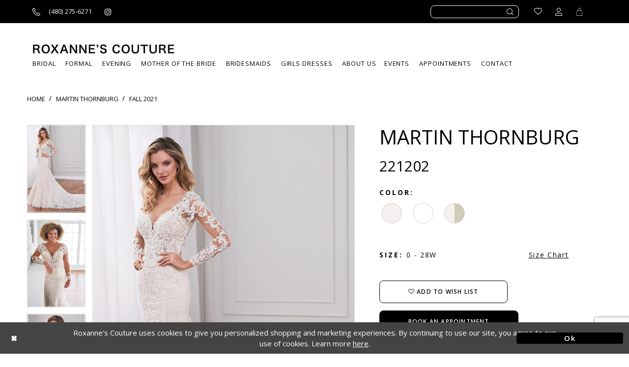

--- FILE ---
content_type: text/html; charset=utf-8
request_url: https://www.roxannesonline.com/martin-thornburg/fall-2021/221202
body_size: 18703
content:
<!DOCTYPE html>
<html class="" lang="en-US">
<head>
    
<base href="/">
<meta charset="UTF-8">
<meta name="viewport" content="width=device-width, initial-scale=1, maximum-scale=1, user-scalable=1" />
<meta name="format-detection" content="telephone=yes">

    <link rel="shortcut icon" type="image/gif" href="/Themes/Roxannes/Content/img/favicon.gif" />
    <link href="https://fonts.googleapis.com/css?family=Allura|Open+Sans:300,400,600,700" rel="stylesheet">


    
<title>Martin Thornburg - 221202 | Roxanne&#x27;s Couture</title>

    <meta property="og:title" content="Martin Thornburg - 221202 | Roxanne&#x27;s Couture" />
    <meta property="og:type" content="website" />
    <meta property="og:url" content="https://www.roxannesonline.com/martin-thornburg/fall-2021/221202"/>
        <meta name="description" content="Discover the latest gorgeous designer formal gowns perfect for prom, pageant and weddings at Roxanne&#x27;s Couture in Scottsdale, Arizona! Style 221202" />
        <meta property="og:description" content="Discover the latest gorgeous designer formal gowns perfect for prom, pageant and weddings at Roxanne&#x27;s Couture in Scottsdale, Arizona! Style 221202" />
        <meta property="og:image" content="https://dy9ihb9itgy3g.cloudfront.net/products/4034/221202/221202_ivory_light_champagne_a.670.jpg" />
        <meta name="twitter:image" content="https://dy9ihb9itgy3g.cloudfront.net/products/4034/221202/221202_ivory_light_champagne_a.670.jpg">
        <meta name="keywords" content="prom dresses, formal dresses, pageant dresses, dresses, gowns, prom, formal, pageant, bridal, designer" />
        <link rel="canonical" href="https://www.roxannesonline.com/martin-thornburg/fall-2021/221202" />


    <link rel="preload" href="/Content/fonts/syvoicomoon/Syvo-Icomoon.woff?y5043x" as="font" type="font/woff" crossorigin>

    <link rel="stylesheet" type="text/css" href="https://www.roxannesonline.com/content/theme.min.css?v=20251230120432"/>
    


    



    






</head>
<body class="page-pdp page-common page-white  ">
    <!--[if lt IE 11]>
      <p class="browsehappy">You are using an <strong>outdated</strong> browser. Please <a href="http://browsehappy.com/">upgrade your browser</a> to improve your experience.</p>
    <![endif]-->
    <div class="hidden-vars" data-vars>
    <div class="breakpoint-xl" data-var-name="breakpoint" data-var-type="xl" data-var-value="width"></div>
    <div class="breakpoint-lg" data-var-name="breakpoint" data-var-type="lg" data-var-value="width"></div>
    <div class="breakpoint-md" data-var-name="breakpoint" data-var-type="md" data-var-value="width"></div>
    <div class="breakpoint-sm" data-var-name="breakpoint" data-var-type="sm" data-var-value="width"></div>
    <div class="color-primary" data-var-name="color" data-var-type="primary" data-var-value="color"></div>
    <div class="color-secondary" data-var-name="color" data-var-type="secondary" data-var-value="color"></div>
</div>
    <!-- Loader -->
    <div id="spinner" class="loader">
        <div class="round">
            <div class="section"></div>
        </div>
    </div>
    <div class="app-container app-container-fix">
        



<div class="primary-block iblock-fix" data-property="fixed-header">
    


    <div class="preheader">
        <div class="container preheader-container">
            <div class="row">
                <div class="preheader-blocks">
                    <div class="search-holder">
                        <div class="search-form collapsed">
    <div class="search-group ui-widget">
        <div class="search-btn search-btn-right hidden-gt-sm">
            <button type="button" class="close-dropdown close-search-form" aria-label="Close search dropdown"></button>
        </div>
        <div class="search-btn search-btn-left">
            <button type="submit" data-trigger="search" aria-label="Submit search form">
                <i class="icomoon icomoon-search" aria-hidden="true"></i>
            </button>
        </div>
        <input type="search"
               name="query"
               class="form-control ui-autocomplete-input"
               placeholder="SEARCH"
               data-property="search"
               aria-label="Enter search text"/>
    </div>
</div>
                    </div>
                        <div class="preheader-block pull-left">
                            <ul>
                                <li class="li-phone">
                                    <a href="tel:4802756271" rel="nofollow" aria-label="Call us">
    <i class="icomoon icomoon-phone" aria-hidden="true"></i>
    <span>(480)&nbsp;275&#8209;6271</span>
</a>
                                    <a href="https://www.instagram.com/roxannescouture" target="_blank" aria-label="Roxanne's Couture instagram">
    <i class="fa fa-instagram" aria-hidden="true"></i>
</a>
                                </li>
                            </ul>
                        </div>
                    
                    <div class="preheader-block pull-right">
                        <ul>
                            <li class="wishlist hidden-xs-sm">
                                <a href="/wishlist" class="button" aria-label="Go to Wishlist">
    <span>
        <i class="icomoon icomoon-heart" aria-hidden="true"></i>
    </span>
</a>
                            </li>
                            <li class="hidden-gt-sm hidden-mobile-sticky">
                                <span class="button show-search button-search" aria-label="Toggle search">
    <i class="icomoon icomoon-search" aria-hidden="true"></i>
</span>
                            </li>
                            <li class="dropdown hidden-xs-sm">
                                <a href="/account/information"
   class="button button-account dropdown-toggle"
   data-toggle="dropdown"
   aria-label="Toggle account dropdown">
    <i class="icomoon icomoon-user" aria-hidden="true"></i>
</a>
<div class="dropdown-menu clickable cart-popup">
    <span rel="nofollow"
          role="button"
          class="fl-right close-dropdown"
          data-trigger="cart"
          aria-haspopup="false"
          aria-expanded="false"
          aria-label="Close Account Dropdown"
          aria-hidden="true"></span>
    <div class="account-dropdown">
        <ul>
                <li><a href="/login">Sign In</a></li>
                <li><a href="/register">Sign Up</a></li>
        </ul>
    </div>
</div>
                            </li>
                                <li class="dropdown hidden-mobile-sticky">
                                    <a href="/cart" class="button button-cart dropdown-toggle cart-dropdown"
   data-trigger="cart"
   data-toggle="dropdown"
   aria-haspopup="true" aria-expanded="false"
   aria-label="Toggle Cart">
    <i class="icomoon icomoon-cart" aria-hidden="true"></i>
</a>

<div class="dropdown-menu clickable cart-popup"
     data-property="cart">
    <span role="button"
          aria-label="Close Cart"
           class="fl-right close-dropdown"
           data-trigger="cart"
           aria-haspopup="true"
           aria-expanded="false"
           aria-hidden="true"></span>

    <div class="header">
        <h4>
            Added to cart
        </h4>
        <hr />
        <p>
            <span>
                Items in Cart
            </span>
            <span class="fl-right">0</span>
        </p>
        <hr />
    </div>
    <div class="row products">
    </div>
    <div class="summary">
        <hr/>
        <p>
            Subtotal
            <span class="fl-right">$0.00</span>
        </p>
        <hr />
    </div>
    <div class="actions">
        <a href="/checkout" class="btn btn-block btn-lg btn-success">Checkout</a>
        <a class="btn btn-block btn-lg btn-success-invert" href="/cart">View in cart</a>
    </div>
</div>
                                </li>
                        </ul>
                    </div>
                </div>
            </div>
        </div>
    </div>
    <header class="header">
        <nav class="navbar-top">
            <div class="container">
                <div class="row">
                    <div class="navbar-blocks iblock-fix">
                        <div class="brand-logo">
                            <a href="/" aria-label="Roxanne&#x27;s Couture">
                                <img src="logos/main-logo?v=7501f8ab-6735-94d3-ccd3-896a8f635196" alt="Roxanne&#x27;s Couture" />
                            </a>
                        </div>
                        <ul class="hidden visible-mobile-sticky">
                            <li class="hidden-gt-sm nav-toggle">
                                <button type="button"
        class="navbar-toggle collapsed button"
        data-toggle="collapse"
        data-target="#main-navbar"
        aria-expanded="false"
        aria-controls="main-navbar"
        aria-label="Toggle navigation">
    <i class="icon icomoon icomoon-hamburger" aria-hidden="true"></i>
</button>
                            </li>
                                <li class="hidden-gt-sm">
                                    <a href="tel:4802756271" rel="nofollow" aria-label="Call us">
    <i class="icomoon icomoon-phone" aria-hidden="true"></i>
    <span>(480)&nbsp;275&#8209;6271</span>
</a>
                                </li>
                            <li class="hidden-gt-sm">
                                <span class="button show-search button-search" aria-label="Toggle search">
    <i class="icomoon icomoon-search" aria-hidden="true"></i>
</span>
                            </li>
                            <li class="dropdown hidden-xs-sm">
                                <a href="/account/information"
   class="button button-account dropdown-toggle"
   data-toggle="dropdown"
   aria-label="Toggle account dropdown">
    <i class="icomoon icomoon-user" aria-hidden="true"></i>
</a>
<div class="dropdown-menu clickable cart-popup">
    <span rel="nofollow"
          role="button"
          class="fl-right close-dropdown"
          data-trigger="cart"
          aria-haspopup="false"
          aria-expanded="false"
          aria-label="Close Account Dropdown"
          aria-hidden="true"></span>
    <div class="account-dropdown">
        <ul>
                <li><a href="/login">Sign In</a></li>
                <li><a href="/register">Sign Up</a></li>
        </ul>
    </div>
</div>
                            </li>
                                <li class="dropdown">
                                    <a href="/cart" class="button button-cart dropdown-toggle cart-dropdown"
   data-trigger="cart"
   data-toggle="dropdown"
   aria-haspopup="true" aria-expanded="false"
   aria-label="Toggle Cart">
    <i class="icomoon icomoon-cart" aria-hidden="true"></i>
</a>

<div class="dropdown-menu clickable cart-popup"
     data-property="cart">
    <span role="button"
          aria-label="Close Cart"
           class="fl-right close-dropdown"
           data-trigger="cart"
           aria-haspopup="true"
           aria-expanded="false"
           aria-hidden="true"></span>

    <div class="header">
        <h4>
            Added to cart
        </h4>
        <hr />
        <p>
            <span>
                Items in Cart
            </span>
            <span class="fl-right">0</span>
        </p>
        <hr />
    </div>
    <div class="row products">
    </div>
    <div class="summary">
        <hr/>
        <p>
            Subtotal
            <span class="fl-right">$0.00</span>
        </p>
        <hr />
    </div>
    <div class="actions">
        <a href="/checkout" class="btn btn-block btn-lg btn-success">Checkout</a>
        <a class="btn btn-block btn-lg btn-success-invert" href="/cart">View in cart</a>
    </div>
</div>
                                </li>
                        </ul>
                        <div class="hidden-gt-sm hidden-mobile-sticky nav-toggle">
                            <button type="button"
        class="navbar-toggle collapsed button"
        data-toggle="collapse"
        data-target="#main-navbar"
        aria-expanded="false"
        aria-controls="main-navbar"
        aria-label="Toggle navigation">
    <i class="icon icomoon icomoon-hamburger" aria-hidden="true"></i>
</button>
                        </div>
                        <div id="main-navbar" class="navbar-collapse collapse main-navbar inversed">
                            <span class="close-btn"
                                  data-toggle="collapse"
                                  data-target="#main-navbar"
                                  aria-haspopup="false" aria-expanded="false" aria-hidden="true"></span>

<div class="common-navbar">
    <ul role="menubar" role="navigation" aria-label="Main Navigation Menu">
        <li role="none">
            <input type="checkbox" tabindex="-1" data-trigger="menu-opener" aria-label="Open BRIDAL menu">
            <span class="navbar-item" tabindex="0" aria-haspopup="true" aria-expanded="false">
                <span>
                    BRIDAL
                </span>
                <i class="sign" aria-hidden="true">
                </i>
            </span>
            <ul class="common-sub-menu" role="menu" aria-label="BRIDAL menu">
                <li role="none">
                    <input type="checkbox" tabindex="-1" data-trigger="menu-opener" aria-label="Open Top Designers submenu">
                    <span class="navbar-item" role="menuitem" tabindex="-1">
                        <span>
                            Top Designers
                        </span>
                        <i class="sign" aria-hidden="true">
                        </i>
                    </span>
                    <ul role="menu" aria-label="Top Designer submenu">
                        <li role="none">
                            <a href="demetrios" role="menuitem" tabindex="0">
                                <span>
                                    DEMETRIOS
                                </span>
                                <i class="sign" aria-hidden="true">
                                </i>
                            </a>
                        </li>
                        <li role="none">
                            <a href="sophia-tolli" role="menuitem" tabindex="-1">
                                <span>
                                    SOPHIA TOLLI
                                </span>
                                <i class="sign" aria-hidden="true">
                                </i>
                            </a>
                        </li>
                        <li role="none">
                            <a href="martin-thornburg" role="menuitem" tabindex="-1">
                                <span>
                                    MARTIN THORNBURG
                                </span>
                                <i class="sign" aria-hidden="true">
                                </i>
                            </a>
                        </li>
                        <li role="none">
                            <a href="collections/bridal" role="menuitem" tabindex="-1">
                                <span>
                                    VIEW ALL DESIGNERS
                                </span>
                                <i class="sign" aria-hidden="true">
                                </i>
                            </a>
                        </li>
                    </ul>
                </li>

            </ul>
        </li>
        <li role="none">
            <a href="collections/prom" role="menuitem" tabindex="-1">
                <span>
                    Formal
                </span>
                <i class="sign" aria-hidden="true">
                </i>
            </a>
        </li>
        <li role="none">
            <a href="collections/evening" role="menuitem" tabindex="-1">
                <span>
                    EVENING
                </span>
                <i class="sign" aria-hidden="true">
                </i>
            </a>
        </li>
        <li role="none">
            <a href="collections/motherofthebride" role="menuitem" tabindex="-1">
                <span>
                    MOTHER OF THE BRIDE
                </span>
                <i class="sign" aria-hidden="true">
                </i>
            </a>
        </li>
        <li role="none">
            <a href="collections/bridesmaids" role="menuitem" tabindex="-1">
                <span>
                    BRIDESMAIDS
                </span>
                <i class="sign" aria-hidden="true">
                </i>
            </a>
        </li>
        <li role="none">
            <a href="collections/flowergirl" role="menuitem" tabindex="-1">
                <span>
                    GIRLS DRESSES
                </span>
                <i class="sign" aria-hidden="true">
                </i>
            </a>
        </li>
        <li role="none">
            <input type="checkbox" tabindex="-1" data-trigger="menu-opener" aria-label="Open About Us menu">
            <span class="navbar-item" tabindex="-1" aria-haspopup="true" aria-expanded="false">
                <span>
                    About Us
                </span>
                <i class="sign" aria-hidden="true">
                </i>
            </span>
            <ul class="common-sub-menu" role="menu" aria-label="About Us menu">
                <li role="none">
                    <input type="checkbox" tabindex="-1" data-trigger="menu-opener" aria-label="Open Learn More submenu">
                    <span class="navbar-item" role="menuitem" tabindex="-1">
                        <span>
                            Learn More
                        </span>
                        <i class="sign" aria-hidden="true">
                        </i>
                    </span>
                    <ul role="menu" aria-label="Learn More submenu">
                        <li role="none">
                            <a href="about-us" role="menuitem" tabindex="0">
                                <span>
                                    Our Story
                                </span>
                                <i class="sign" aria-hidden="true">
                                </i>
                            </a>
                        </li>
                        <li role="none">
                            <a href="gallery" role="menuitem" tabindex="-1">
                                <span>
                                    Gallery
                                </span>
                                <i class="sign" aria-hidden="true">
                                </i>
                            </a>
                        </li>
                        <li role="none">
                            <a href="blog" role="menuitem" tabindex="-1">
                                <span>
                                    Blog
                                </span>
                                <i class="sign" aria-hidden="true">
                                </i>
                            </a>
                        </li>
                    </ul>
                </li>
            </ul>
        <li role="none">
            <a href="events" role="menuitem" tabindex="-1">
                <span>
                    Events
                </span>
                <i class="sign" aria-hidden="true">
                </i>
            </a>
        </li>
        <li role="none">
            <a href="appointments" role="menuitem" tabindex="-1">
                <span>
                    Appointments
                </span>
                <i class="sign" aria-hidden="true">
                </i>
            </a>
        </li>
        <li role="none">
            <a href="contact-us" role="menuitem" tabindex="-1">
                <span>
                    CONTACT
                </span>
                <i class="sign" aria-hidden="true">
                </i>
            </a>
        </li>
    </ul>
</div>                        </div>
                    </div>
                </div>
            </div>
        </nav>
    </header>
</div>
        <div class="main-content">
            



<div class="details-cmp common-cmp bootstrap-iso iblock-fix">

    

<section class="section-breadcrumbs">
    <div class="container">
        <div class="row">
            <div class="common-breadcrumbs">
                <ul>
                        <li>
                                <a class=""
                                   href="/">Home</a>

                        </li>
                        <li>
                                <a class=""
                                   href="/martin-thornburg">Martin Thornburg</a>

                        </li>
                        <li>
                                <a class=""
                                   href="/martin-thornburg/fall-2021">Fall 2021</a>

                        </li>
                </ul>
            </div>
        </div>

    </div>
</section>

    <section class="section-product" data-product-id="11487">
        <div class="container">
            <div class="row">
                <div class="product-bio">
                    <div class="product-detailed clearfix iblock-fix">
                        <div class="product-info product-visual">

                            




<div class="product-media">
    

    <div class="product-views clearfix" data-property="parent">
        <span role="heading" aria-level="2" class="sr-only">Products Views Carousel</span>
        <a href="#products-views-skip" title="Skip to end" class="sr-only sr-only-focusable" 
           data-trigger="scroll-to" data-target="#products-views-skip">Skip to end</a>
        

<div class="product-view previews">
        <div class="list" data-list="previews" aria-label="Martin Thornburg 221202 thumbnail list">

                    <div class="list-item">
                        <div class="preview has-background"
                             style="background-image: url('https://dy9ihb9itgy3g.cloudfront.net/products/4034/221202/221202_ivory_light_champagne_a.340.jpg')"
                             data-trigger="color-filter-all"
                             data-value-id="">
                            <img src="https://dy9ihb9itgy3g.cloudfront.net/products/4034/221202/221202_ivory_light_champagne_a.340.jpg" alt="Martin Thornburg 221202 #0 default vertical thumbnail"/>
                        </div>
                    </div>
                    <div class="list-item">
                        <div class="preview has-background"
                             style="background-image: url('https://dy9ihb9itgy3g.cloudfront.net/products/4034/221202/221202_f-c.340.jpg')"
                             data-trigger="color-filter-all"
                             data-value-id="">
                            <img src="https://dy9ihb9itgy3g.cloudfront.net/products/4034/221202/221202_f-c.340.jpg" alt="Martin Thornburg 221202 #1 vertical thumbnail"/>
                        </div>
                    </div>
                    <div class="list-item">
                        <div class="preview has-background"
                             style="background-image: url('https://dy9ihb9itgy3g.cloudfront.net/products/4034/221202/221202_ivory_light_champagne_d.340.jpg')"
                             data-trigger="color-filter-all"
                             data-value-id="">
                            <img src="https://dy9ihb9itgy3g.cloudfront.net/products/4034/221202/221202_ivory_light_champagne_d.340.jpg" alt="Martin Thornburg 221202 #2 vertical thumbnail"/>
                        </div>
                    </div>
                    <div class="list-item">
                        <div class="preview has-background"
                             style="background-image: url('https://dy9ihb9itgy3g.cloudfront.net/products/4034/221202/221202_ivory_light_champagne_b.340.jpg')"
                             data-trigger="color-filter-all"
                             data-value-id="">
                            <img src="https://dy9ihb9itgy3g.cloudfront.net/products/4034/221202/221202_ivory_light_champagne_b.340.jpg" alt="Martin Thornburg 221202 #3 default backface vertical thumbnail"/>
                        </div>
                    </div>
                    <div class="list-item">
                        <div class="preview has-background"
                             style="background-image: url('https://dy9ihb9itgy3g.cloudfront.net/products/4034/221202/221202_b.340.jpg')"
                             data-trigger="color-filter-all"
                             data-value-id="">
                            <img src="https://dy9ihb9itgy3g.cloudfront.net/products/4034/221202/221202_b.340.jpg" alt="Martin Thornburg 221202 #4 backface vertical thumbnail"/>
                        </div>
                    </div>
                    <div class="list-item">
                        <div class="preview has-background"
                             style="background-image: url('https://dy9ihb9itgy3g.cloudfront.net/products/4034/221202/221202_ivory_light_champagne_c.340.jpg')"
                             data-trigger="color-filter-all"
                             data-value-id="">
                            <img src="https://dy9ihb9itgy3g.cloudfront.net/products/4034/221202/221202_ivory_light_champagne_c.340.jpg" alt="Martin Thornburg 221202 #5 vertical cropped thumbnail"/>
                        </div>
                    </div>
        </div>
</div>
        

<div class="product-view overviews common-videolist">

        <div class="list" data-list="overviews" data-slick>
                    <div class="list-item slick-current">
                        <div class="overview"
                             data-lazy-background
                             data-value-id=""
                             data-related-image="false">
                            <a href="https://dy9ihb9itgy3g.cloudfront.net/products/4034/221202/221202_ivory_light_champagne_a.2000.jpg"
                               class="MagicZoom overview-media" data-options="lazyZoom: true; textClickZoomHint: Click to zoom"
                               aria-label="Full size Martin Thornburg 221202 #0 default vertical picture">
                                <img data-lazy="https://dy9ihb9itgy3g.cloudfront.net/products/4034/221202/221202_ivory_light_champagne_a.740.jpg" 
                                     alt="Martin Thornburg 221202 #0 default vertical picture"/>
                            </a>
                        </div>
                    </div>
                    <div class="list-item ">
                        <div class="overview"
                             data-lazy-background
                             data-value-id=""
                             data-related-image="false">
                            <a href="https://dy9ihb9itgy3g.cloudfront.net/products/4034/221202/221202_f-c.2000.jpg"
                               class="MagicZoom overview-media" data-options="lazyZoom: true; textClickZoomHint: Click to zoom"
                               aria-label="Full size Martin Thornburg 221202 #1 vertical picture">
                                <img data-lazy="https://dy9ihb9itgy3g.cloudfront.net/products/4034/221202/221202_f-c.740.jpg" 
                                     alt="Martin Thornburg 221202 #1 vertical picture"/>
                            </a>
                        </div>
                    </div>
                    <div class="list-item ">
                        <div class="overview"
                             data-lazy-background
                             data-value-id=""
                             data-related-image="false">
                            <a href="https://dy9ihb9itgy3g.cloudfront.net/products/4034/221202/221202_ivory_light_champagne_d.2000.jpg"
                               class="MagicZoom overview-media" data-options="lazyZoom: true; textClickZoomHint: Click to zoom"
                               aria-label="Full size Martin Thornburg 221202 #2 vertical picture">
                                <img data-lazy="https://dy9ihb9itgy3g.cloudfront.net/products/4034/221202/221202_ivory_light_champagne_d.740.jpg" 
                                     alt="Martin Thornburg 221202 #2 vertical picture"/>
                            </a>
                        </div>
                    </div>
                    <div class="list-item ">
                        <div class="overview"
                             data-lazy-background
                             data-value-id=""
                             data-related-image="false">
                            <a href="https://dy9ihb9itgy3g.cloudfront.net/products/4034/221202/221202_ivory_light_champagne_b.2000.jpg"
                               class="MagicZoom overview-media" data-options="lazyZoom: true; textClickZoomHint: Click to zoom"
                               aria-label="Full size Martin Thornburg 221202 #3 default backface vertical picture">
                                <img data-lazy="https://dy9ihb9itgy3g.cloudfront.net/products/4034/221202/221202_ivory_light_champagne_b.740.jpg" 
                                     alt="Martin Thornburg 221202 #3 default backface vertical picture"/>
                            </a>
                        </div>
                    </div>
                    <div class="list-item ">
                        <div class="overview"
                             data-lazy-background
                             data-value-id=""
                             data-related-image="false">
                            <a href="https://dy9ihb9itgy3g.cloudfront.net/products/4034/221202/221202_b.2000.jpg"
                               class="MagicZoom overview-media" data-options="lazyZoom: true; textClickZoomHint: Click to zoom"
                               aria-label="Full size Martin Thornburg 221202 #4 backface vertical picture">
                                <img data-lazy="https://dy9ihb9itgy3g.cloudfront.net/products/4034/221202/221202_b.740.jpg" 
                                     alt="Martin Thornburg 221202 #4 backface vertical picture"/>
                            </a>
                        </div>
                    </div>
                    <div class="list-item ">
                        <div class="overview"
                             data-lazy-background
                             data-value-id=""
                             data-related-image="false">
                            <a href="https://dy9ihb9itgy3g.cloudfront.net/products/4034/221202/221202_ivory_light_champagne_c.2000.jpg"
                               class="MagicZoom overview-media" data-options="lazyZoom: true; textClickZoomHint: Click to zoom"
                               aria-label="Full size Martin Thornburg 221202 #5 vertical cropped picture">
                                <img data-lazy="https://dy9ihb9itgy3g.cloudfront.net/products/4034/221202/221202_ivory_light_champagne_c.740.jpg" 
                                     alt="Martin Thornburg 221202 #5 vertical cropped picture"/>
                            </a>
                        </div>
                    </div>
        </div>
    
    <div class="controls">
        <div class="list">
            <div class="list-item">
            </div>
        </div>
    </div>

    

</div>
        <div id="products-views-skip" class="sr-only" tabindex="-1">Products Views Carousel End</div>
    </div>

</div>

<div class="visual-dots dots-placeholder"></div>

<div class="social-networks social-share social-share-single">
    <ul>
        <li>
            <span class="share-title">
                Share:
            </span>
        </li>
            <li style="display: none;">
                <a data-property="facebook-share"
                   href="https://www.facebook.com/"
                   target="_blank" title="Share on Facebook"
                   aria-label="Share on Facebook">
                    <i class="fa fa-facebook" aria-hidden="true"></i>
                </a>
            </li>
            <li style="display: none;">
                <a data-property="x-share"
                   href="https://x.com/"
                   target="_blank"
                   title="Tweet"
                   aria-label="Tweet">
                    <i class="icon-syvo icon-x-twitter" aria-hidden="true"></i>
                </a>
            </li>
            <li style="display: none;">
                <a data-property="pinterest-share"
                   href="https://www.pinterest.com/"
                   target="_blank"
                   title="Pin it"
                   data-placement="Social group"
                   aria-label="Pin it">
                    <i class="fa fa-pinterest" aria-hidden="true"></i>
                </a>
            </li>
            <li style="display: none;">
                <a data-property="whatsapp-share"
                   href="https://web.whatsapp.com"
                   target="_blank"
                   title="WhatsApp"
                   aria-label="WhatsApp Share">
                    <i class="fa fa-whatsapp" aria-hidden="true"></i>
                </a>
            </li>
            <li style="display: none;">
                <a data-property="email-share"
                   href="mailto:"
                   target="_blank"
                   title="Email Share"
                   aria-label="Email Share">
                    <i class="fa fa-envelope" aria-hidden="true"></i>
                </a>
            </li>
        
    </ul>
</div>




                        </div>
                        <div class="product-info product-sheet" data-property="product-details">

                            


<div class="product-heading">
    <div class="option name">
        
    <h1 role="heading" aria-level="1">
        Martin Thornburg
    </h1>

    <h3 role="heading" aria-level="2">
        221202
    </h3>


    </div>
    

</div>




    <div class="product-dynamic">
            <div class="option option-color">
                

    <div class="option-header">
        <h5 class="option-title">Color:</h5>
        <span class="option-display" id="selected-color"
            data-property="selected-color" aria-live="polite" aria-label="Chosen color"></span>
    </div>
    <div class="option-content">
        <div class="product-colors product-options " 
             aria-live="polite" aria-label="Product color controls state depends on size chosen">
            <div class="list">
                    <div class="list-item">
                        
<div class="product-color product-option"
     data-property="color"
     data-value-id="14"
     data-value="Ivory"
     data-hex="#F5F0ED"
     title="Ivory">
    <input name="color" type="radio" value="Ivory" aria-label="Color: Ivory"/>


    <span class="color"  data-property="product-color">
        <div class="canvas">
            <div data-layout-font class="square" title="Ivory">
                <svg version="1.1" viewBox="0 0 1000 1000"
                     height="1000"
                     width="1000"
                     xml:space="preserve"
                     xmlns="http://www.w3.org/2000/svg"
                     xmlns:xlink="http://www.w3.org/1999/xlink">

                        <g style="transform-origin: 50% 50%; ">
                            <polygon points="-207.10678118654744,-207.10678118654744 -207.10678118654744,1207.1067811865473 1207.1067811865473,1207.1067811865473 1207.1067811865473,-207.10678118654744" style="fill: #F5F0ED;"></polygon>
                        </g>
                </svg>
            </div>
        </div>

    </span>
    <span class="line"></span>
    <span class="no-product" data-nosnippet>
        Out of Stock
    </span>
</div>
                    </div>
                    <div class="list-item">
                        
<div class="product-color product-option"
     data-property="color"
     data-value-id="11"
     data-value="White"
     data-hex="#ffffff"
     title="White">
    <input name="color" type="radio" value="White" aria-label="Color: White"/>


    <span class="color"  data-property="product-color">
        <div class="canvas">
            <div data-layout-font class="square" title="White">
                <svg version="1.1" viewBox="0 0 1000 1000"
                     height="1000"
                     width="1000"
                     xml:space="preserve"
                     xmlns="http://www.w3.org/2000/svg"
                     xmlns:xlink="http://www.w3.org/1999/xlink">

                        <g style="transform-origin: 50% 50%; ">
                            <polygon points="-207.10678118654744,-207.10678118654744 -207.10678118654744,1207.1067811865473 1207.1067811865473,1207.1067811865473 1207.1067811865473,-207.10678118654744" style="fill: #ffffff;"></polygon>
                        </g>
                </svg>
            </div>
        </div>

    </span>
    <span class="line"></span>
    <span class="no-product" data-nosnippet>
        Out of Stock
    </span>
</div>
                    </div>
                    <div class="list-item">
                        
<div class="product-color product-option"
     data-property="color"
     data-value-id="851"
     data-value="Ivory/Light Champagne"
     data-hex="#F5F0ED/#D1CCB7"
     title="Ivory/Light Champagne">
    <input name="color" type="radio" value="Ivory/Light Champagne" aria-label="Color: Ivory/Light Champagne"/>


    <span class="color"  data-property="product-color">
        <div class="canvas">
            <div data-layout-font class="square" title="Ivory/Light Champagne">
                <svg version="1.1" viewBox="0 0 1000 1000"
                     height="1000"
                     width="1000"
                     xml:space="preserve"
                     xmlns="http://www.w3.org/2000/svg"
                     xmlns:xlink="http://www.w3.org/1999/xlink">

                        <g style="transform-origin: 50% 50%; transform: rotate(-90deg);">
                            <polygon points="-207.10678118654744,-207.10678118654744 1207.1067811865473,-207.10678118654744 1207.1067811865473,500 -207.10678118654744,500" style="fill: #F5F0ED;"></polygon>
                        </g>
                        <g style="transform-origin: 50% 50%; transform: rotate(-270deg);">
                            <polygon points="-207.10678118654744,-207.10678118654744 1207.1067811865473,-207.10678118654744 1207.1067811865473,500 -207.10678118654744,500" style="fill: #D1CCB7;"></polygon>
                        </g>
                </svg>
            </div>
        </div>

    </span>
    <span class="line"></span>
    <span class="no-product" data-nosnippet>
        Out of Stock
    </span>
</div>
                    </div>
            </div>
        </div>
    </div>





            </div>
        
            <div class="option option-size">

    <div class="option-header">
            <h5 class="option-title">Size:</h5>
            <h5 class="option-display">
0 - 28W            </h5>

<div class="size-addon product-options-addon">
    <a href="javascript:void(0);"
       class="btn btn-chart option-display"
       data-trigger="open-sizechart"
       role="button"
       aria-label="Size Chart"
       aria-haspopup="true"
       aria-expanded="false">
        Size Chart
    </a>
</div>    </div>
            </div>
        
    </div>



<div class="product-actions" aria-live="polite" aria-label="Product buttons. Cart and Wishlist buttons state depends on color/size combination chosen">
    <div class="option buttons-block">


    <div class="relative-container">
        <div class="cart-hint" data-property="cart-tooltip">
    <a href="#" class="cart-hint-close" data-trigger="cart-tooltip-close" aria-label="Close ship date tooltip"><span aria-hidden="true">&#10006;</span></a>
    <div class="cart-hint-header">
        <span class="h5" data-change="cart-tooltip-header">Ship date:</span>
    </div>
    <div class="cart-hint-body">
        <p data-change="cart-tooltip-text"></p>
    </div>
    <div class="cart-hint-arrow"></div>
</div>
        <a href="javascript:void(0);" class="btn btn-success-invert btn__add-wishlist" data-property="add-wishlist" data-value="true">
            <i class="fa fa-heart-o btn__add-wishlist__icon" aria-hidden="true"></i>
            <span class="btn__add-wishlist__title">Add To Wish List</span>
            <i class="fa fa-check btn__add-wishlist__icon--active" aria-hidden="true"></i>
            <span class="btn__add-wishlist__title--active"></span>
        </a>
    </div>
    <a href="/appointments" class="btn btn-success" data-property="book-appointment" >
        Book an Appointment
    </a>
    <a href="tel:4802756271" data-property="cart-call" data-value="true"
       class="btn btn-success text-uppercase hide">
        Call (480)&nbsp;275&#8209;6271 for Availability
    </a>
    

    </div>
</div>






    <div class="product-attributes">
        <div class="option description">
            


    <div class="tabs tabs-description">
        <ul class="nav nav-tabs">
                <li class="active">
                    <a data-toggle="tab" href="#description" class="option-title">Description</a>
                </li>
                <li class="">
                    <a data-toggle="tab" href="#attributes" class="option-title">Attributes</a>
                </li>
        </ul>
        <div class="tab-content">
                <div id="description" class="tab-pane fade in active">
                    <div class="product-detailed-description theme-typo" data-property="description">
                        Modern Romance meets Vintage Glamour. Long illusion and lace sleeve, lace and tulle fit and flare bridal gown features beaded Schiffli lace appliqué over allover lace, semi-sheer sweetheart corseted bodice, low sheer back with crystal buttons down back, floor-length stretch lining, illusion and lace cathedral train. Separate front bodice lining included. Matching veil sold separately as 221202VEIL.
                    </div>
                    <a href="javascript:void(0);" class="btn btn-link"
                       data-property="more" role="button" aria-label="Toggle expanded description">
                    </a>
                </div>

                <div id="attributes" class="tab-pane fade ">
                    <ul class="attr-ul">
                            <li>
                                <div>Fabric: </div>
                                <div>
                                    Allover Lace, Beaded Schiffli Lace Appliqué, Lace, Tulle
                                </div>
                            </li>
                            <li>
                                <div>Length: </div>
                                <div>
                                    Long
                                </div>
                            </li>
                            <li>
                                <div>Neckline: </div>
                                <div>
                                    V-Neck
                                </div>
                            </li>
                            <li>
                                <div>Silhouette: </div>
                                <div>
                                    Fit and Flare
                                </div>
                            </li>
                            <li>
                                <div>Sleeve Type: </div>
                                <div>
                                    Long
                                </div>
                            </li>
                            <li>
                                <div>Special Features: </div>
                                <div>
                                    57", 63" & 65" Hollow to Hem Available. Available without Hem Lace., Matching Veil Sold Separately as 221202VEIL, Separate Front Bodice Lining Included. 55"
                                </div>
                            </li>
                            <li>
                                <div>Waistline: </div>
                                <div>
                                    Natural
                                </div>
                            </li>
                    </ul>
                </div>

        </div>
    </div>

        </div>
    </div>




                        </div>
                    </div>

                    


                </div>
            </div>
        </div>
    </section>


    


    <section class="section-header">
        <div class="container">
            <div class="row">
                <div class="header">
                    <h2>Related Products</h2>
                </div>
            </div>
        </div>
    </section>
    <section class="section-recommended section-related" aria-label="Related Products">
        <span role="heading" aria-level="2" class="sr-only">Related Products Carousel</span>
        <a href="#related-products-skip" title="Skip to end" class="sr-only sr-only-focusable"
           data-trigger="scroll-to" data-target="#related-products-skip">Skip to end</a>
        <div class="container">
            <div class="row">
                <div class="recommended-products related-products" data-property="related-products">
                        
    <div class="product-list  prices-hidden" aria-label="Product List" data-property="product-list">
        <div class="list" data-list="products">

                    <div class="list-item" data-layout-width>
                        




<div class="product" data-property="parent" data-product-id="11527">
    <div class="product-images">
        <a href="/martin-thornburg/fall-2021/221214" class="product-images a-block"
           data-link="product-images" aria-label="Martin Thornburg 221214">
            <div class="product-images--list list" data-list="images">
                <div class="list-item">
                    

<div class="product-image product-image-default has-background" data-img="default" style="background-image: url(&#x27;https://dy9ihb9itgy3g.cloudfront.net/products/4034/221214/221214_ivory_maple.740.jpg&#x27;)" data-related-image="false"><img alt="Martin Thornburg 221214 Image" height="1151" src="https://dy9ihb9itgy3g.cloudfront.net/products/4034/221214/221214_ivory_maple.740.jpg" width="740" /></div>
                </div>
            </div>
        </a>
            
        

    </div>
    <div class="descriptions">
        <div class="description description-title">
            <div class="product-title">
    <div class="title title-small" title="Martin Thornburg 221214">
        <h4 role="presentation" aria-level="4">
            <span data-layout-font>Martin Thornburg</span>
        </h4>
        <h5 role="presentation" aria-level="5">
            <span data-layout-font>221214</span>
        </h5>
</div>
</div>
        </div>
            <div class="description description-options placeholder">
                <div class="price placeholder"></div>
            </div>
            <div class="description description-options placeholder">
                <div class="color placeholder"></div>
            </div>
    </div>
</div>
                    </div>
                    <div class="list-item" data-layout-width>
                        




<div class="product" data-property="parent" data-product-id="11526">
    <div class="product-images">
        <a href="/martin-thornburg/fall-2021/221213w" class="product-images a-block"
           data-link="product-images" aria-label="Martin Thornburg 221213W">
            <div class="product-images--list list" data-list="images">
                <div class="list-item">
                    

<div class="product-image product-image-default has-background" data-img="default" style="background-image: url(&#x27;https://dy9ihb9itgy3g.cloudfront.net/products/4034/221213w/221213w_f.740.jpg&#x27;)" data-related-image="false"><img alt="Martin Thornburg 221213W Image" height="1151" src="https://dy9ihb9itgy3g.cloudfront.net/products/4034/221213w/221213w_f.740.jpg" width="740" /></div>
                </div>
            </div>
        </a>
            
        

    </div>
    <div class="descriptions">
        <div class="description description-title">
            <div class="product-title">
    <div class="title title-small" title="Martin Thornburg 221213W">
        <h4 role="presentation" aria-level="4">
            <span data-layout-font>Martin Thornburg</span>
        </h4>
        <h5 role="presentation" aria-level="5">
            <span data-layout-font>221213W</span>
        </h5>
</div>
</div>
        </div>
            <div class="description description-options placeholder">
                <div class="price placeholder"></div>
            </div>
            <div class="description description-options placeholder">
                <div class="color placeholder"></div>
            </div>
    </div>
</div>
                    </div>
                    <div class="list-item" data-layout-width>
                        




<div class="product" data-property="parent" data-product-id="11525">
    <div class="product-images">
        <a href="/martin-thornburg/fall-2021/221213" class="product-images a-block"
           data-link="product-images" aria-label="Martin Thornburg 221213">
            <div class="product-images--list list" data-list="images">
                <div class="list-item">
                    

<div class="product-image product-image-default has-background" data-img="default" style="background-image: url(&#x27;https://dy9ihb9itgy3g.cloudfront.net/products/4034/221213/221213_f.740.jpg&#x27;)" data-related-image="false"><img alt="Martin Thornburg 221213 Image" height="1151" src="https://dy9ihb9itgy3g.cloudfront.net/products/4034/221213/221213_f.740.jpg" width="740" /></div>
                </div>
            </div>
        </a>
            
        

    </div>
    <div class="descriptions">
        <div class="description description-title">
            <div class="product-title">
    <div class="title title-small" title="Martin Thornburg 221213">
        <h4 role="presentation" aria-level="4">
            <span data-layout-font>Martin Thornburg</span>
        </h4>
        <h5 role="presentation" aria-level="5">
            <span data-layout-font>221213</span>
        </h5>
</div>
</div>
        </div>
            <div class="description description-options placeholder">
                <div class="price placeholder"></div>
            </div>
            <div class="description description-options placeholder">
                <div class="color placeholder"></div>
            </div>
    </div>
</div>
                    </div>
                    <div class="list-item" data-layout-width>
                        




<div class="product" data-property="parent" data-product-id="11524">
    <div class="product-images">
        <a href="/martin-thornburg/fall-2021/221212w" class="product-images a-block"
           data-link="product-images" aria-label="Martin Thornburg 221212W">
            <div class="product-images--list list" data-list="images">
                <div class="list-item">
                    

<div class="product-image product-image-default has-background" data-img="default" style="background-image: url(&#x27;https://dy9ihb9itgy3g.cloudfront.net/products/4034/221212w/221212w_f.740.jpg&#x27;)" data-related-image="false"><img alt="Martin Thornburg 221212W Image" height="1151" src="https://dy9ihb9itgy3g.cloudfront.net/products/4034/221212w/221212w_f.740.jpg" width="740" /></div>
                </div>
            </div>
        </a>
            
        

    </div>
    <div class="descriptions">
        <div class="description description-title">
            <div class="product-title">
    <div class="title title-small" title="Martin Thornburg 221212W">
        <h4 role="presentation" aria-level="4">
            <span data-layout-font>Martin Thornburg</span>
        </h4>
        <h5 role="presentation" aria-level="5">
            <span data-layout-font>221212W</span>
        </h5>
</div>
</div>
        </div>
            <div class="description description-options placeholder">
                <div class="price placeholder"></div>
            </div>
            <div class="description description-options placeholder">
                <div class="color placeholder"></div>
            </div>
    </div>
</div>
                    </div>
                    <div class="list-item" data-layout-width>
                        




<div class="product" data-property="parent" data-product-id="11523">
    <div class="product-images">
        <a href="/martin-thornburg/fall-2021/221212" class="product-images a-block"
           data-link="product-images" aria-label="Martin Thornburg 221212">
            <div class="product-images--list list" data-list="images">
                <div class="list-item">
                    

<div class="product-image product-image-default has-background" data-img="default" style="background-image: url(&#x27;https://dy9ihb9itgy3g.cloudfront.net/products/4034/221212/221212_f.740.jpg&#x27;)" data-related-image="false"><img alt="Martin Thornburg 221212 Image" height="1151" src="https://dy9ihb9itgy3g.cloudfront.net/products/4034/221212/221212_f.740.jpg" width="740" /></div>
                </div>
            </div>
        </a>
            
        

    </div>
    <div class="descriptions">
        <div class="description description-title">
            <div class="product-title">
    <div class="title title-small" title="Martin Thornburg 221212">
        <h4 role="presentation" aria-level="4">
            <span data-layout-font>Martin Thornburg</span>
        </h4>
        <h5 role="presentation" aria-level="5">
            <span data-layout-font>221212</span>
        </h5>
</div>
</div>
        </div>
            <div class="description description-options placeholder">
                <div class="price placeholder"></div>
            </div>
            <div class="description description-options placeholder">
                <div class="color placeholder"></div>
            </div>
    </div>
</div>
                    </div>
                    <div class="list-item" data-layout-width>
                        




<div class="product" data-property="parent" data-product-id="11521">
    <div class="product-images">
        <a href="/martin-thornburg/fall-2021/221211veil" class="product-images a-block"
           data-link="product-images" aria-label="Martin Thornburg 221211VEIL">
            <div class="product-images--list list" data-list="images">
                <div class="list-item">
                    

<div class="product-image product-image-default has-background" data-img="default" style="background-image: url(&#x27;https://dy9ihb9itgy3g.cloudfront.net/products/4034/221211veil/221211veil_a.740.jpg&#x27;)" data-related-image="false"><img alt="Martin Thornburg 221211VEIL Image" height="1151" src="https://dy9ihb9itgy3g.cloudfront.net/products/4034/221211veil/221211veil_a.740.jpg" width="740" /></div>
                </div>
            </div>
        </a>
            
        

    </div>
    <div class="descriptions">
        <div class="description description-title">
            <div class="product-title">
    <div class="title title-small" title="Martin Thornburg 221211VEIL">
        <h4 role="presentation" aria-level="4">
            <span data-layout-font>Martin Thornburg</span>
        </h4>
        <h5 role="presentation" aria-level="5">
            <span data-layout-font>221211VEIL</span>
        </h5>
</div>
</div>
        </div>
            <div class="description description-options placeholder">
                <div class="price placeholder"></div>
            </div>
            <div class="description description-options placeholder">
                <div class="color placeholder"></div>
            </div>
    </div>
</div>
                    </div>
                    <div class="list-item" data-layout-width>
                        




<div class="product" data-property="parent" data-product-id="11520">
    <div class="product-images">
        <a href="/martin-thornburg/fall-2021/221211" class="product-images a-block"
           data-link="product-images" aria-label="Martin Thornburg 221211">
            <div class="product-images--list list" data-list="images">
                <div class="list-item">
                    

<div class="product-image product-image-default has-background" data-img="default" style="background-image: url(&#x27;https://dy9ihb9itgy3g.cloudfront.net/products/4034/221211/221211_ivory_almond_d.740.jpg&#x27;)" data-related-image="false"><img alt="Martin Thornburg 221211 Image" height="1151" src="https://dy9ihb9itgy3g.cloudfront.net/products/4034/221211/221211_ivory_almond_d.740.jpg" width="740" /></div>
                </div>
            </div>
        </a>
            
        

    </div>
    <div class="descriptions">
        <div class="description description-title">
            <div class="product-title">
    <div class="title title-small" title="Martin Thornburg 221211">
        <h4 role="presentation" aria-level="4">
            <span data-layout-font>Martin Thornburg</span>
        </h4>
        <h5 role="presentation" aria-level="5">
            <span data-layout-font>221211</span>
        </h5>
</div>
</div>
        </div>
            <div class="description description-options placeholder">
                <div class="price placeholder"></div>
            </div>
            <div class="description description-options placeholder">
                <div class="color placeholder"></div>
            </div>
    </div>
</div>
                    </div>
                    <div class="list-item" data-layout-width>
                        




<div class="product" data-property="parent" data-product-id="11519">
    <div class="product-images">
        <a href="/martin-thornburg/fall-2021/221210" class="product-images a-block"
           data-link="product-images" aria-label="Martin Thornburg 221210">
            <div class="product-images--list list" data-list="images">
                <div class="list-item">
                    

<div class="product-image product-image-default has-background" data-img="default" style="background-image: url(&#x27;https://dy9ihb9itgy3g.cloudfront.net/products/4034/221210/221210_ivory_a.740.jpg&#x27;)" data-related-image="false"><img alt="Martin Thornburg 221210 Image" height="1151" src="https://dy9ihb9itgy3g.cloudfront.net/products/4034/221210/221210_ivory_a.740.jpg" width="740" /></div>
                </div>
            </div>
        </a>
            
        

    </div>
    <div class="descriptions">
        <div class="description description-title">
            <div class="product-title">
    <div class="title title-small" title="Martin Thornburg 221210">
        <h4 role="presentation" aria-level="4">
            <span data-layout-font>Martin Thornburg</span>
        </h4>
        <h5 role="presentation" aria-level="5">
            <span data-layout-font>221210</span>
        </h5>
</div>
</div>
        </div>
            <div class="description description-options placeholder">
                <div class="price placeholder"></div>
            </div>
            <div class="description description-options placeholder">
                <div class="color placeholder"></div>
            </div>
    </div>
</div>
                    </div>
                    <div class="list-item" data-layout-width>
                        




<div class="product" data-property="parent" data-product-id="11518">
    <div class="product-images">
        <a href="/martin-thornburg/fall-2021/221209w" class="product-images a-block"
           data-link="product-images" aria-label="Martin Thornburg 221209W">
            <div class="product-images--list list" data-list="images">
                <div class="list-item">
                    

<div class="product-image product-image-default has-background" data-img="default" style="background-image: url(&#x27;https://dy9ihb9itgy3g.cloudfront.net/products/4034/221209w/221209w_f.740.jpg&#x27;)" data-related-image="false"><img alt="Martin Thornburg 221209W Image" height="1151" src="https://dy9ihb9itgy3g.cloudfront.net/products/4034/221209w/221209w_f.740.jpg" width="740" /></div>
                </div>
            </div>
        </a>
            
        

    </div>
    <div class="descriptions">
        <div class="description description-title">
            <div class="product-title">
    <div class="title title-small" title="Martin Thornburg 221209W">
        <h4 role="presentation" aria-level="4">
            <span data-layout-font>Martin Thornburg</span>
        </h4>
        <h5 role="presentation" aria-level="5">
            <span data-layout-font>221209W</span>
        </h5>
</div>
</div>
        </div>
            <div class="description description-options placeholder">
                <div class="price placeholder"></div>
            </div>
            <div class="description description-options placeholder">
                <div class="color placeholder"></div>
            </div>
    </div>
</div>
                    </div>
                    <div class="list-item" data-layout-width>
                        




<div class="product" data-property="parent" data-product-id="11516">
    <div class="product-images">
        <a href="/martin-thornburg/fall-2021/221209veil" class="product-images a-block"
           data-link="product-images" aria-label="Martin Thornburg 221209VEIL">
            <div class="product-images--list list" data-list="images">
                <div class="list-item">
                    

<div class="product-image product-image-default has-background" data-img="default" style="background-image: url(&#x27;https://dy9ihb9itgy3g.cloudfront.net/products/4034/221209veil/221209veil_a.740.jpg&#x27;)" data-related-image="false"><img alt="Martin Thornburg 221209VEIL Image" height="1151" src="https://dy9ihb9itgy3g.cloudfront.net/products/4034/221209veil/221209veil_a.740.jpg" width="740" /></div>
                </div>
            </div>
        </a>
            
        

    </div>
    <div class="descriptions">
        <div class="description description-title">
            <div class="product-title">
    <div class="title title-small" title="Martin Thornburg 221209VEIL">
        <h4 role="presentation" aria-level="4">
            <span data-layout-font>Martin Thornburg</span>
        </h4>
        <h5 role="presentation" aria-level="5">
            <span data-layout-font>221209VEIL</span>
        </h5>
</div>
</div>
        </div>
            <div class="description description-options placeholder">
                <div class="price placeholder"></div>
            </div>
            <div class="description description-options placeholder">
                <div class="color placeholder"></div>
            </div>
    </div>
</div>
                    </div>
                    <div class="list-item" data-layout-width>
                        




<div class="product" data-property="parent" data-product-id="11515">
    <div class="product-images">
        <a href="/martin-thornburg/fall-2021/221209" class="product-images a-block"
           data-link="product-images" aria-label="Martin Thornburg 221209">
            <div class="product-images--list list" data-list="images">
                <div class="list-item">
                    

<div class="product-image product-image-default has-background" data-img="default" style="background-image: url(&#x27;https://dy9ihb9itgy3g.cloudfront.net/products/4034/221209/221209_ivory_light_champagne_a.740.jpg&#x27;)" data-related-image="false"><img alt="Martin Thornburg 221209 Image" height="1151" src="https://dy9ihb9itgy3g.cloudfront.net/products/4034/221209/221209_ivory_light_champagne_a.740.jpg" width="740" /></div>
                </div>
            </div>
        </a>
            
        

    </div>
    <div class="descriptions">
        <div class="description description-title">
            <div class="product-title">
    <div class="title title-small" title="Martin Thornburg 221209">
        <h4 role="presentation" aria-level="4">
            <span data-layout-font>Martin Thornburg</span>
        </h4>
        <h5 role="presentation" aria-level="5">
            <span data-layout-font>221209</span>
        </h5>
</div>
</div>
        </div>
            <div class="description description-options placeholder">
                <div class="price placeholder"></div>
            </div>
            <div class="description description-options placeholder">
                <div class="color placeholder"></div>
            </div>
    </div>
</div>
                    </div>
                    <div class="list-item" data-layout-width>
                        




<div class="product" data-property="parent" data-product-id="11513">
    <div class="product-images">
        <a href="/martin-thornburg/fall-2021/221208w" class="product-images a-block"
           data-link="product-images" aria-label="Martin Thornburg 221208W">
            <div class="product-images--list list" data-list="images">
                <div class="list-item">
                    

<div class="product-image product-image-default has-background" data-img="default" style="background-image: url(&#x27;https://dy9ihb9itgy3g.cloudfront.net/products/4034/221208w/221208w_f.740.jpg&#x27;)" data-related-image="false"><img alt="Martin Thornburg 221208W Image" height="1151" src="https://dy9ihb9itgy3g.cloudfront.net/products/4034/221208w/221208w_f.740.jpg" width="740" /></div>
                </div>
            </div>
        </a>
            
        

    </div>
    <div class="descriptions">
        <div class="description description-title">
            <div class="product-title">
    <div class="title title-small" title="Martin Thornburg 221208W">
        <h4 role="presentation" aria-level="4">
            <span data-layout-font>Martin Thornburg</span>
        </h4>
        <h5 role="presentation" aria-level="5">
            <span data-layout-font>221208W</span>
        </h5>
</div>
</div>
        </div>
            <div class="description description-options placeholder">
                <div class="price placeholder"></div>
            </div>
            <div class="description description-options placeholder">
                <div class="color placeholder"></div>
            </div>
    </div>
</div>
                    </div>
                    <div class="list-item" data-layout-width>
                        




<div class="product" data-property="parent" data-product-id="11512">
    <div class="product-images">
        <a href="/martin-thornburg/fall-2021/221208veil" class="product-images a-block"
           data-link="product-images" aria-label="Martin Thornburg 221208VEIL">
            <div class="product-images--list list" data-list="images">
                <div class="list-item">
                    

<div class="product-image product-image-default has-background" data-img="default" style="background-image: url(&#x27;https://dy9ihb9itgy3g.cloudfront.net/products/4034/221208veil/221208veil_a.740.jpg&#x27;)" data-related-image="false"><img alt="Martin Thornburg 221208VEIL Image" height="1151" src="https://dy9ihb9itgy3g.cloudfront.net/products/4034/221208veil/221208veil_a.740.jpg" width="740" /></div>
                </div>
            </div>
        </a>
            
        

    </div>
    <div class="descriptions">
        <div class="description description-title">
            <div class="product-title">
    <div class="title title-small" title="Martin Thornburg 221208VEIL">
        <h4 role="presentation" aria-level="4">
            <span data-layout-font>Martin Thornburg</span>
        </h4>
        <h5 role="presentation" aria-level="5">
            <span data-layout-font>221208VEIL</span>
        </h5>
</div>
</div>
        </div>
            <div class="description description-options placeholder">
                <div class="price placeholder"></div>
            </div>
            <div class="description description-options placeholder">
                <div class="color placeholder"></div>
            </div>
    </div>
</div>
                    </div>
                    <div class="list-item" data-layout-width>
                        




<div class="product" data-property="parent" data-product-id="11510">
    <div class="product-images">
        <a href="/martin-thornburg/fall-2021/221208" class="product-images a-block"
           data-link="product-images" aria-label="Martin Thornburg 221208">
            <div class="product-images--list list" data-list="images">
                <div class="list-item">
                    

<div class="product-image product-image-default has-background" data-img="default" style="background-image: url(&#x27;https://dy9ihb9itgy3g.cloudfront.net/products/4034/221208/221208_ivory_magnolia_a.740.jpg&#x27;)" data-related-image="false"><img alt="Martin Thornburg 221208 Image" height="1151" src="https://dy9ihb9itgy3g.cloudfront.net/products/4034/221208/221208_ivory_magnolia_a.740.jpg" width="740" /></div>
                </div>
            </div>
        </a>
            
        

    </div>
    <div class="descriptions">
        <div class="description description-title">
            <div class="product-title">
    <div class="title title-small" title="Martin Thornburg 221208">
        <h4 role="presentation" aria-level="4">
            <span data-layout-font>Martin Thornburg</span>
        </h4>
        <h5 role="presentation" aria-level="5">
            <span data-layout-font>221208</span>
        </h5>
</div>
</div>
        </div>
            <div class="description description-options placeholder">
                <div class="price placeholder"></div>
            </div>
            <div class="description description-options placeholder">
                <div class="color placeholder"></div>
            </div>
    </div>
</div>
                    </div>
                    <div class="list-item" data-layout-width>
                        




<div class="product" data-property="parent" data-product-id="11508">
    <div class="product-images">
        <a href="/martin-thornburg/fall-2021/221207w" class="product-images a-block"
           data-link="product-images" aria-label="Martin Thornburg 221207W">
            <div class="product-images--list list" data-list="images">
                <div class="list-item">
                    

<div class="product-image product-image-default has-background" data-img="default" style="background-image: url(&#x27;https://dy9ihb9itgy3g.cloudfront.net/products/4034/221207w/221207w_f.740.jpg&#x27;)" data-related-image="false"><img alt="Martin Thornburg 221207W Image" height="1151" src="https://dy9ihb9itgy3g.cloudfront.net/products/4034/221207w/221207w_f.740.jpg" width="740" /></div>
                </div>
            </div>
        </a>
            
        

    </div>
    <div class="descriptions">
        <div class="description description-title">
            <div class="product-title">
    <div class="title title-small" title="Martin Thornburg 221207W">
        <h4 role="presentation" aria-level="4">
            <span data-layout-font>Martin Thornburg</span>
        </h4>
        <h5 role="presentation" aria-level="5">
            <span data-layout-font>221207W</span>
        </h5>
</div>
</div>
        </div>
            <div class="description description-options placeholder">
                <div class="price placeholder"></div>
            </div>
            <div class="description description-options placeholder">
                <div class="color placeholder"></div>
            </div>
    </div>
</div>
                    </div>
        </div>
    </div>

                </div>
            </div>
        </div>
        <div id="related-products-skip" class="sr-only" tabindex="-1">Related Products Carousel End</div>
    </section>




    


</div>



        </div>
        
<footer class="footer iblock-fix text-uppercase">
    <div class="container footer-container">
        <div class="row">
            <div class="footer-list">
                <div class="footer-groups top-footer">
                    <div class="list-col">
                        <div class="footer-row">
                            <div class="footer-brand-logo">
                                <a href="/"
                                   aria-label="Roxanne&#x27;s Couture">
                                    <img src="logos/additional-logo-footer-logo?v=5c98e474-4d3d-438e-1816-282198fb3442"
                                         alt="Roxanne&#x27;s Couture">
                                </a>
                            </div>
                        </div>
                    </div>
                    <div class="list-col">
                        <div class="footer-group">
                            <div class="column">
                                <div class="subscribe iblock-fix">
                                    <form data-form="subscribe" novalidate="novalidate" aria-label="Subscribe form"
                                            >
                                        <h2>Stay Up-To-Date</h2>
                                        <div class="block-row">
                                            <input type="email" name="email" 
                                                   placeholder="E-MAIL" 
                                                   autocomplete="off" 
                                                   data-input="subscribe" 
                                                   data-rule-email="true"
                                                   aria-label="Enter your email"/>
                                            <button type="submit" data-trigger="subscribe" aria-label="Submit Email">
                                                <i class="icomoon icomoon-plane" aria-hidden="true"></i>
                                            </button>
                                            <label class="success" data-msg="subscribe">
                                                Thank you for signing up!
                                            </label>
                                        </div>
                                    </form>

                                </div>
                                <div class="social-networks">
                                    <ul role="menu" aria-label="Social links">
    <li role="none">
        <a href="https://www.facebook.com/adminrox/" target="_blank" role="menuitem" aria-label="Roxanne's Couture facebook">
            <i class="fa fa-facebook" aria-hidden="true">
            </i>
        </a>
    </li>
    <li role="none">
        <a href="https://www.instagram.com/roxannescouture" target="_blank" role="menuitem" aria-label="Roxanne's Couture instagram">
            <i class="fa fa-instagram" aria-hidden="true">
            </i>
        </a>
    </li>
</ul>
                                </div>
                            </div>
                        </div>
                    </div>
                </div>
                <div class="footer-groups bottom-footer">
                    <div class="list-col">
                        <div class="footer-row">
                            <h2>Contact
</h2>
<ul>
  <li>
    <span>Phone: 
    </span>
    <a href="tel:4802756271">(480)&nbsp;275&#8209;6271
    </a>
  </li>
  <li class="underlined">
    <span>Email: 
    </span>
    <a href="mailto:roxanneslingerie@msn.com">roxanneslingerie@msn.com
    </a>
  </li>
</ul>

                        </div>
                    </div>
                    <div class="list-col">
                        <div class="footer-row">
                            <h2>Visit Us
</h2>
<ul>
  <li>
    <a href="https://maps.app.goo.gl/ZtroNtp3eqJVAHqm7">
      14891 N. Northsight blvd 
      <br> Scottsdale, AZ 85260
    </a>
  </li>
</ul>  

                        </div>
                    </div>
                    <div class="list-col">
                        <div class="footer-row">
                            <h2>Store Hours
</h2>
<ul>
  <li>MON-FRI: 12:00 PM - 6:00 PM</li>
  <li>SAT: 12:00 PM - 5:00 PM
  </li>
  <li>SUN: CLOSED
  </li>
  <li> 
    Bridal is by appointment only.
  </li>
</ul>

                        </div>
                        <div class="footer-row">
                            

                        </div>
                    </div>
                    <div class="list-col">
                        <div class="footer-row">
                            <h2>About Us
</h2>
<ul>
  <li>
    <a href="shipping">SHIPPING & DELIVERY
    </a>
  </li>
  <li>
    <a href="returns">RETURNS & EXCHANGES
    </a>
  </li>
  <li>
    <a href="privacy">PRIVACY POLICY
    </a>
  </li>
  <li>
    <a href="terms">TERMS & CONDITIONS
    </a>
  </li>
  <li>
    <a href="accessibility-statement">ACCESSIBILITY STATEMENT
    </a>
  </li>
</ul>

                        </div>
                    </div>
                </div>
            </div>
        </div>
    </div>
</footer>
    </div>
    







    <style>
            
    </style>
    <div id="privacyPolicyAcceptance" class="sticky-horizontal-bar" role="alert">
        <div class="content">


                <div class="popup-block popup-body">
                    <p>Roxanne's Couture uses cookies to give you personalized shopping and marketing experiences. By continuing to use our site, you agree to our use of cookies. Learn more <a href='privacy'>here</a>.</p>
                </div>
            

                <div class="popup-block popup-controls popup-controls--left">
                    
    <div class="list">
            <div class="list-item">
                <button class="btn btn-success-invert close" aria-label="Close Dialog"></button>
            </div>
    </div>

                </div>

                <div class="popup-block popup-controls popup-controls--right">
                    
    <div class="list">
            <div class="list-item">
                <button class="btn btn-success ok" aria-label="Submit Dialog">Ok</button>
            </div>
    </div>

                </div>
        </div>
    </div>






    




    <div class="modal modal-sizechart modal-common" id="sizeModal" role="dialog" data-property="sizechart-modal" style="display: none">
        <div class="modal-dialog">
            <div class="modal-content">
                <div class="modal-block modal-header">
                    <div class="sizechart-title title">
                        <h3>
                            Size Chart
                        </h3>
                    </div>
                </div>
                <div class="modal-block modal-body">
                    <div class="common-sizechart">
                        <div class="content-blocks">
                            <div class="content-block content-table">
                                <div class="sizechart-table" data-content="sizechart-content">
                                    <table>
<thead>
<tr><th>Size</th><th>0</th><th>2</th><th>4</th><th>6</th><th>8</th><th>10</th><th>12</th><th>14</th><th>16</th><th>18</th><th>20</th><th>18W</th><th>20W</th><th>22W</th><th>24W</th><th>26W</th></tr>
</thead>
<tbody>
<tr><th>Bust</th><td>32</td><td>33</td><td>34</td><td>35</td><td>36</td><td>37</td><td>38</td><td>39.5</td><td>41</td><td>43</td><td>45</td><td>45</td><td>47</td><td>49</td><td>51</td><td>53</td></tr>
<tr><th>Waist</th><td>23.5</td><td>24.5</td><td>25.5</td><td>26.5</td><td>27.5</td><td>28.5</td><td>29.5</td><td>31</td><td>32.5</td><td>34.5</td><td>36.5</td><td>38</td><td>40</td><td>42.5</td><td>45</td><td>47.5</td></tr>
<tr><th>Hips</th><td>35</td><td>36</td><td>37</td><td>38</td><td>39</td><td>40</td><td>41</td><td>42.5</td><td>44</td><td>46</td><td>48</td><td>49</td><td>51</td><td>53.5</td><td>56</td><td>58.5</td></tr>
</tbody>
</table>
                                </div>
                            </div>
                            <div class="content-block content-img">
                                <div class="sizechart-img">
                                    <img src="Themes/Common/Content/img/products/common-sizechart-silhouette.png" alt="Sizechart image">
                                </div>
                            </div>
                            <div class="content-block content-description">
                                <div class="sizechart-description">
                                    <p>
                                        For best results, we advise having a professional seamstress or tailor take your measurements. If you measure in between sizes, we recommend ordering the size larger and tailoring the gown down for a perfect fit. Please note that most gowns will require alterations regardless of measurements.
                                    </p>
                                    <h3>
                                        Measuring Guide:
                                    </h3>
                                    <p>
                                        <strong>Bust:</strong> With arms relaxing at your sides, position the tape so that it covers the widest part of your back and the fullest part of your chest.
                                    </p>
                                    <p>
                                        <strong>Waist:</strong> Position the tape around the smallest part of your torso, or approximately 1-2 inches above your belly button. You can also bend side to side and position the tape where your torso creases to find your waist.
                                    </p>
                                    <p>
                                        <strong>Hip:</strong> With feet together, position the tape around the fullest part of your hip and bottom.
                                    </p>
                                    <p>
                                        Roxanne&#x27;s Couture can not be held responsible for measurements taken outside of our store.
                                    </p>
                                </div>
                            </div>
                        </div>
                    </div>

                </div>
            </div>
        </div>
    </div>



<div class="modal common-modal auth-modal" id="loginModal" role="dialog" aria-label="Sign In Form dialog">
    <div class="modal-dialog">
        <div class="modal-content auth-form">
            <div class="modal-header">
                <h2>Sign In</h2>
            </div>
            <div class="modal-body">
                <div class="clearfix" id="sign-in-popup">
<form action="/login?ReturnUrl=%2Fmartin-thornburg%2Ffall-2021%2F221202" aria-label="Sign In Form" id="sign-in-form-popup" method="post" name="sign-in" role="form">                        <div class="error-summary">
                            
                        </div>
                        <div class="form-group">
                            <label for="loginEmail" role="presentation">Email</label>
                            <input aria-label="Type email" autocomplete="off" class="form-control" data-val="true" data-val-email="Provide correct email address" data-val-required="This field is required" id="loginEmail" name="Email" placeholder="Type email" type="text" value="" />
                            <span class="field-validation-valid" data-valmsg-for="Email" data-valmsg-replace="true"></span>
                        </div>
                        <div class="form-group">
                            <label for="passwordEmail" role="presentation">Password</label>
                            <input aria-label="Type password" class="form-control" data-val="true" data-val-required="This field is required" id="passwordEmail" name="Password" placeholder="Type password" type="password" />
                            <span class="field-validation-valid" data-valmsg-for="Password" data-valmsg-replace="true"></span>
                        </div>
                        <div class="form-group form-submit">
                            <button type="submit"
                                    class="btn btn-success btn-block" aria-label="Submit Sign In Form">
                                Login
                            </button>
                                <a class="btn btn-default btn-block"
                                   href="#loginModal"
                                   rel="modal:close"
                                   role="button">
                                    Continue without an account
                                </a>   
                        </div>
<input name="__RequestVerificationToken" type="hidden" value="CfDJ8AvMvvJtpNdKh4Lakg9I5gdeJZiIlYSdkCEOVzS3_OhBu1CAiBPeO35fX6CxqHls4ep0ijnKPOLDi40rgj59XOyc3grMVKaSsUkgsD3q-wbniV9l-LB95hd8D7nSZ5hjI9mL8E3LjF10AgZLkUnEAn0" /></form>                    <div class="auth-addon">
                        <p>
                            <a href="/forgotpassword">Forgot password?</a>
                        </p>
                        <p>
                            <span>Need an account? </span>
                            <a href="/register">Sign up for Free</a>
                        </p>
                        



                    </div>
                </div>
            </div>
        </div>
    </div>
</div>


<script src="https://www.roxannesonline.com/scripts/theme.min.js?v=20251230120440"></script>
    


<script>
    if (typeof $.cookie === "function") {$.cookie.defaults = {secure:true,path: '/'};}

    var common_settings = {
        currencies: [{"currency":0,"format":"$0.00"}],
        checkoutCurrencyIndex: 0,
        isMobile: false,
        isAuthenticated: false
    };

    $.validator.messages = $.extend($.validator.messages,
            {
                email: 'Please enter a valid email address'
            }
    );
</script>

<script>
        jQuery(function ($) {
            window.Syvo.Search.load();
            window.Syvo.Popups.load();
            window.Syvo.Subscribe.load({ url: '/subscribe' });
        });
</script>



<script>
    jQuery(function ($) {
        var modalOptions = {
            referrerUrl: "https://www.roxannesonline.com/martin-thornburg/fall-2021/221202"
        };


        window.Syvo.Popup_Modal.load({
            urls: {
                post: "/website/submitmodal",
                get: "/website/getmodal"
            },
            modal: modalOptions
        });
    });
</script>














    <script>
            jQuery(function ($) {
                $("#privacyPolicyAcceptance button").click(function () {
                    $.cookie("privacyPolicyAccepted", true, { expires: 365, path: "/"});
                    $("#privacyPolicyAcceptance").fadeOut();
                });
            });
    </script>

    <script src="https://www.google.com/recaptcha/api.js?render=6Lcj_zIaAAAAAEPaGR6WdvVAhU7h1T3sbNdPWs4X"></script>
    <script>
        var recaptchaV3Key= "6Lcj_zIaAAAAAEPaGR6WdvVAhU7h1T3sbNdPWs4X";
        jQuery(function($) {
          $(window).on("load", function() {
            if (typeof grecaptcha !== "undefined" && window.recaptchaV3Key) {
              Common.initReCaptchaAccessibilityFixes();
            }
          });
        });
    </script>


    



<script>
        jQuery(function($) {          
            window.Syvo.Product_Views.load({
               viewControls: {
                  chooseInitialViewControl: false,
                  useScrollToColorImage : false
                }
            });
        });
</script>


<script>
    jQuery(function($) {
            window.Syvo.Forms_v2.load();
            var description = $("[data-property='description']").html();
            description = description ? description.trim() : "";

            window.Syvo.Product_Details.load({
                urls: {
                    addProductStockToCart: "/cart/addproductstocktocart",
                    addCompoundProductToCart: "/cart/addcompoundproducttocart",
                    addToWishList:"/wishlist/add"
                },
                productId: 11487,
                collectionId: 6291,
                productStockModel: [{"colorId":14,"colorName":"Ivory","sizeId":3,"sizeName":"0","unitsAvailableInWarehouse":0,"unitsAvailableInStore":0,"availableDate":null,"showAvailableOnlineOnlyText":false,"prices":[],"showOnline":false,"id":538229},{"colorId":14,"colorName":"Ivory","sizeId":4,"sizeName":"2","unitsAvailableInWarehouse":0,"unitsAvailableInStore":0,"availableDate":null,"showAvailableOnlineOnlyText":false,"prices":[],"showOnline":false,"id":538230},{"colorId":14,"colorName":"Ivory","sizeId":5,"sizeName":"4","unitsAvailableInWarehouse":0,"unitsAvailableInStore":0,"availableDate":null,"showAvailableOnlineOnlyText":false,"prices":[],"showOnline":false,"id":538231},{"colorId":14,"colorName":"Ivory","sizeId":6,"sizeName":"6","unitsAvailableInWarehouse":0,"unitsAvailableInStore":0,"availableDate":null,"showAvailableOnlineOnlyText":false,"prices":[],"showOnline":false,"id":538233},{"colorId":14,"colorName":"Ivory","sizeId":7,"sizeName":"8","unitsAvailableInWarehouse":0,"unitsAvailableInStore":0,"availableDate":null,"showAvailableOnlineOnlyText":false,"prices":[],"showOnline":false,"id":538235},{"colorId":14,"colorName":"Ivory","sizeId":8,"sizeName":"10","unitsAvailableInWarehouse":0,"unitsAvailableInStore":0,"availableDate":null,"showAvailableOnlineOnlyText":false,"prices":[],"showOnline":false,"id":538237},{"colorId":14,"colorName":"Ivory","sizeId":9,"sizeName":"12","unitsAvailableInWarehouse":0,"unitsAvailableInStore":0,"availableDate":null,"showAvailableOnlineOnlyText":false,"prices":[],"showOnline":false,"id":538239},{"colorId":14,"colorName":"Ivory","sizeId":10,"sizeName":"14","unitsAvailableInWarehouse":0,"unitsAvailableInStore":0,"availableDate":null,"showAvailableOnlineOnlyText":false,"prices":[],"showOnline":false,"id":538240},{"colorId":14,"colorName":"Ivory","sizeId":11,"sizeName":"16","unitsAvailableInWarehouse":0,"unitsAvailableInStore":0,"availableDate":null,"showAvailableOnlineOnlyText":false,"prices":[],"showOnline":false,"id":538241},{"colorId":14,"colorName":"Ivory","sizeId":12,"sizeName":"18","unitsAvailableInWarehouse":0,"unitsAvailableInStore":0,"availableDate":null,"showAvailableOnlineOnlyText":false,"prices":[],"showOnline":false,"id":538242},{"colorId":14,"colorName":"Ivory","sizeId":13,"sizeName":"20","unitsAvailableInWarehouse":0,"unitsAvailableInStore":0,"availableDate":null,"showAvailableOnlineOnlyText":false,"prices":[],"showOnline":false,"id":538243},{"colorId":14,"colorName":"Ivory","sizeId":21,"sizeName":"18W","unitsAvailableInWarehouse":0,"unitsAvailableInStore":0,"availableDate":null,"showAvailableOnlineOnlyText":false,"prices":[],"showOnline":false,"id":538244},{"colorId":14,"colorName":"Ivory","sizeId":22,"sizeName":"20W","unitsAvailableInWarehouse":0,"unitsAvailableInStore":0,"availableDate":null,"showAvailableOnlineOnlyText":false,"prices":[],"showOnline":false,"id":538245},{"colorId":14,"colorName":"Ivory","sizeId":23,"sizeName":"22W","unitsAvailableInWarehouse":0,"unitsAvailableInStore":0,"availableDate":null,"showAvailableOnlineOnlyText":false,"prices":[],"showOnline":false,"id":538246},{"colorId":14,"colorName":"Ivory","sizeId":24,"sizeName":"24W","unitsAvailableInWarehouse":0,"unitsAvailableInStore":0,"availableDate":null,"showAvailableOnlineOnlyText":false,"prices":[],"showOnline":false,"id":538247},{"colorId":14,"colorName":"Ivory","sizeId":25,"sizeName":"26W","unitsAvailableInWarehouse":0,"unitsAvailableInStore":0,"availableDate":null,"showAvailableOnlineOnlyText":false,"prices":[],"showOnline":false,"id":538248},{"colorId":14,"colorName":"Ivory","sizeId":26,"sizeName":"28W","unitsAvailableInWarehouse":0,"unitsAvailableInStore":0,"availableDate":null,"showAvailableOnlineOnlyText":false,"prices":[],"showOnline":false,"id":538249},{"colorId":11,"colorName":"White","sizeId":3,"sizeName":"0","unitsAvailableInWarehouse":0,"unitsAvailableInStore":0,"availableDate":null,"showAvailableOnlineOnlyText":false,"prices":[],"showOnline":false,"id":538250},{"colorId":11,"colorName":"White","sizeId":4,"sizeName":"2","unitsAvailableInWarehouse":0,"unitsAvailableInStore":0,"availableDate":null,"showAvailableOnlineOnlyText":false,"prices":[],"showOnline":false,"id":538251},{"colorId":11,"colorName":"White","sizeId":5,"sizeName":"4","unitsAvailableInWarehouse":0,"unitsAvailableInStore":0,"availableDate":null,"showAvailableOnlineOnlyText":false,"prices":[],"showOnline":false,"id":538252},{"colorId":11,"colorName":"White","sizeId":6,"sizeName":"6","unitsAvailableInWarehouse":0,"unitsAvailableInStore":0,"availableDate":null,"showAvailableOnlineOnlyText":false,"prices":[],"showOnline":false,"id":538254},{"colorId":11,"colorName":"White","sizeId":7,"sizeName":"8","unitsAvailableInWarehouse":0,"unitsAvailableInStore":0,"availableDate":null,"showAvailableOnlineOnlyText":false,"prices":[],"showOnline":false,"id":538256},{"colorId":11,"colorName":"White","sizeId":8,"sizeName":"10","unitsAvailableInWarehouse":0,"unitsAvailableInStore":0,"availableDate":null,"showAvailableOnlineOnlyText":false,"prices":[],"showOnline":false,"id":538258},{"colorId":11,"colorName":"White","sizeId":9,"sizeName":"12","unitsAvailableInWarehouse":0,"unitsAvailableInStore":0,"availableDate":null,"showAvailableOnlineOnlyText":false,"prices":[],"showOnline":false,"id":538260},{"colorId":11,"colorName":"White","sizeId":10,"sizeName":"14","unitsAvailableInWarehouse":0,"unitsAvailableInStore":0,"availableDate":null,"showAvailableOnlineOnlyText":false,"prices":[],"showOnline":false,"id":538261},{"colorId":11,"colorName":"White","sizeId":11,"sizeName":"16","unitsAvailableInWarehouse":0,"unitsAvailableInStore":0,"availableDate":null,"showAvailableOnlineOnlyText":false,"prices":[],"showOnline":false,"id":538262},{"colorId":11,"colorName":"White","sizeId":12,"sizeName":"18","unitsAvailableInWarehouse":0,"unitsAvailableInStore":0,"availableDate":null,"showAvailableOnlineOnlyText":false,"prices":[],"showOnline":false,"id":538263},{"colorId":11,"colorName":"White","sizeId":13,"sizeName":"20","unitsAvailableInWarehouse":0,"unitsAvailableInStore":0,"availableDate":null,"showAvailableOnlineOnlyText":false,"prices":[],"showOnline":false,"id":538264},{"colorId":11,"colorName":"White","sizeId":21,"sizeName":"18W","unitsAvailableInWarehouse":0,"unitsAvailableInStore":0,"availableDate":null,"showAvailableOnlineOnlyText":false,"prices":[],"showOnline":false,"id":538265},{"colorId":11,"colorName":"White","sizeId":22,"sizeName":"20W","unitsAvailableInWarehouse":0,"unitsAvailableInStore":0,"availableDate":null,"showAvailableOnlineOnlyText":false,"prices":[],"showOnline":false,"id":538266},{"colorId":11,"colorName":"White","sizeId":23,"sizeName":"22W","unitsAvailableInWarehouse":0,"unitsAvailableInStore":0,"availableDate":null,"showAvailableOnlineOnlyText":false,"prices":[],"showOnline":false,"id":538267},{"colorId":11,"colorName":"White","sizeId":24,"sizeName":"24W","unitsAvailableInWarehouse":0,"unitsAvailableInStore":0,"availableDate":null,"showAvailableOnlineOnlyText":false,"prices":[],"showOnline":false,"id":538268},{"colorId":11,"colorName":"White","sizeId":25,"sizeName":"26W","unitsAvailableInWarehouse":0,"unitsAvailableInStore":0,"availableDate":null,"showAvailableOnlineOnlyText":false,"prices":[],"showOnline":false,"id":538269},{"colorId":11,"colorName":"White","sizeId":26,"sizeName":"28W","unitsAvailableInWarehouse":0,"unitsAvailableInStore":0,"availableDate":null,"showAvailableOnlineOnlyText":false,"prices":[],"showOnline":false,"id":538270},{"colorId":851,"colorName":"Ivory/Light Champagne","sizeId":3,"sizeName":"0","unitsAvailableInWarehouse":0,"unitsAvailableInStore":0,"availableDate":null,"showAvailableOnlineOnlyText":false,"prices":[],"showOnline":false,"id":538271},{"colorId":851,"colorName":"Ivory/Light Champagne","sizeId":4,"sizeName":"2","unitsAvailableInWarehouse":0,"unitsAvailableInStore":0,"availableDate":null,"showAvailableOnlineOnlyText":false,"prices":[],"showOnline":false,"id":538272},{"colorId":851,"colorName":"Ivory/Light Champagne","sizeId":5,"sizeName":"4","unitsAvailableInWarehouse":0,"unitsAvailableInStore":0,"availableDate":null,"showAvailableOnlineOnlyText":false,"prices":[],"showOnline":false,"id":538273},{"colorId":851,"colorName":"Ivory/Light Champagne","sizeId":6,"sizeName":"6","unitsAvailableInWarehouse":0,"unitsAvailableInStore":0,"availableDate":null,"showAvailableOnlineOnlyText":false,"prices":[],"showOnline":false,"id":538275},{"colorId":851,"colorName":"Ivory/Light Champagne","sizeId":7,"sizeName":"8","unitsAvailableInWarehouse":0,"unitsAvailableInStore":0,"availableDate":null,"showAvailableOnlineOnlyText":false,"prices":[],"showOnline":false,"id":538277},{"colorId":851,"colorName":"Ivory/Light Champagne","sizeId":8,"sizeName":"10","unitsAvailableInWarehouse":0,"unitsAvailableInStore":0,"availableDate":null,"showAvailableOnlineOnlyText":false,"prices":[],"showOnline":false,"id":538279},{"colorId":851,"colorName":"Ivory/Light Champagne","sizeId":9,"sizeName":"12","unitsAvailableInWarehouse":0,"unitsAvailableInStore":0,"availableDate":null,"showAvailableOnlineOnlyText":false,"prices":[],"showOnline":false,"id":538281},{"colorId":851,"colorName":"Ivory/Light Champagne","sizeId":10,"sizeName":"14","unitsAvailableInWarehouse":0,"unitsAvailableInStore":0,"availableDate":null,"showAvailableOnlineOnlyText":false,"prices":[],"showOnline":false,"id":538282},{"colorId":851,"colorName":"Ivory/Light Champagne","sizeId":11,"sizeName":"16","unitsAvailableInWarehouse":0,"unitsAvailableInStore":0,"availableDate":null,"showAvailableOnlineOnlyText":false,"prices":[],"showOnline":false,"id":538283},{"colorId":851,"colorName":"Ivory/Light Champagne","sizeId":12,"sizeName":"18","unitsAvailableInWarehouse":0,"unitsAvailableInStore":0,"availableDate":null,"showAvailableOnlineOnlyText":false,"prices":[],"showOnline":false,"id":538284},{"colorId":851,"colorName":"Ivory/Light Champagne","sizeId":13,"sizeName":"20","unitsAvailableInWarehouse":0,"unitsAvailableInStore":0,"availableDate":null,"showAvailableOnlineOnlyText":false,"prices":[],"showOnline":false,"id":538285},{"colorId":851,"colorName":"Ivory/Light Champagne","sizeId":21,"sizeName":"18W","unitsAvailableInWarehouse":0,"unitsAvailableInStore":0,"availableDate":null,"showAvailableOnlineOnlyText":false,"prices":[],"showOnline":false,"id":538286},{"colorId":851,"colorName":"Ivory/Light Champagne","sizeId":22,"sizeName":"20W","unitsAvailableInWarehouse":0,"unitsAvailableInStore":0,"availableDate":null,"showAvailableOnlineOnlyText":false,"prices":[],"showOnline":false,"id":538287},{"colorId":851,"colorName":"Ivory/Light Champagne","sizeId":23,"sizeName":"22W","unitsAvailableInWarehouse":0,"unitsAvailableInStore":0,"availableDate":null,"showAvailableOnlineOnlyText":false,"prices":[],"showOnline":false,"id":538288},{"colorId":851,"colorName":"Ivory/Light Champagne","sizeId":24,"sizeName":"24W","unitsAvailableInWarehouse":0,"unitsAvailableInStore":0,"availableDate":null,"showAvailableOnlineOnlyText":false,"prices":[],"showOnline":false,"id":538289},{"colorId":851,"colorName":"Ivory/Light Champagne","sizeId":25,"sizeName":"26W","unitsAvailableInWarehouse":0,"unitsAvailableInStore":0,"availableDate":null,"showAvailableOnlineOnlyText":false,"prices":[],"showOnline":false,"id":538290},{"colorId":851,"colorName":"Ivory/Light Champagne","sizeId":26,"sizeName":"28W","unitsAvailableInWarehouse":0,"unitsAvailableInStore":0,"availableDate":null,"showAvailableOnlineOnlyText":false,"prices":[],"showOnline":false,"id":538291}],
                prices: [],
                style: 'Martin Thornburg 221202',
                ecommerceEnable: false,
                purchasable: false,
                disableColorClass: "hidden",
                unavailableColorClass: "disabled",
                enableAllColors: true,
                unavailableColorAttr: "disabled",
                disableSizeClass: "hidden",
                unavailableSizeClass: "disabled",
                unavailableSizeAttr: "disabled",
                activeControlClass: "active",
                disableCartClass: "disabled",
                more: {
                    description: description,
                    lettersAllowed: 200,
                    overlayColor: "#fff"
                },
                hideSizesIfUnavailable: false,
                isCompoundProduct: false,
                customAvailabilityMessagesEnabled: false,
                generalProductAvailabilityText: '',
                updateColorTextEnabled: true,
                updateSizeTextEnabled: false,
                updateAvailabilityEnabled: false,
                multiStoring: false,
                priceRangeEnabled: false,
                availabilities: {
                    available: "Available",
                    notAvailable: "Not Available",
                    inStore: "in store",
                    online: "online",
                    separator: " and ",
                    onlineOnly: "online only",
                    fullOnline: "", //Live inventory unavailable. Estimated ship dates may vary
                    date: "Available date: {0}"
                },
                localizedMessages: {
                    separator: " and ",
                    color: "color",
                    size: "size",
                    more: "More",
                    less: "Less"
                },
                // AvailabilityMode controls the way how stock availability is indicated.
                availabilityMode: null,
                cartTooltip: {
                    availabilityHeaderText: "Ship date:",
                    chooseHeaderText: "Please select your",
                    componentsHeaderText: "Please select colors of"
                },
                quantityTooltip: {
                    availableItemsCountHeaderText: " item(s) available"
                },
                loginAttemptWhenClickAddToWishlistButton: false
            });

    });

</script>



<script>
    jQuery(function ($) {
        var description = $("[data-property='description']").html();
        description = description || "";        
        var whatsApp = false;
        
        var sharingDialog = null;
        
        var googleReviews = null;
        
        window.Syvo.Social_Networks.load({
            single: {
                url: "https://www.roxannesonline.com/martin-thornburg/fall-2021/221202",
                title: "Martin Thornburg 221202",
                image: "https://dy9ihb9itgy3g.cloudfront.net/products/4034/221202/221202_ivory_light_champagne_a.670.jpg",
                description: description,
                fb: {appId: ""},
                tw: {
                    message: "Got amazing Martin Thornburg 221202"
                },
                pinterest: {
                    description: "Martin Thornburg 221202. " + description
                },
                whatsApp: whatsApp,
                email: {
                    url:"/emailshare/share",
                    data: {
                        entityId: $("[data-product-id]").data("productId"),
                        shareType: 1
                    }
                },
                sharingDialog: sharingDialog,
                googleReviews: googleReviews
            }
        });
    });
</script>


<script>
        jQuery(function ($) {
            window.Syvo.Product.load({
                slider: false,
                backface: false
            });
        });
</script>

<script>
    jQuery(function ($) {
    

         window.Syvo.Recommended_Products.load({});
        });
</script>

<script>
        jQuery(function ($) {
            var defaultOptions = {
                colorNumber: 6
            };
            

                    defaultOptions.imageColors = null;
                            
            var ajaxOptions;
            

                    ajaxOptions = {
                        plugin: {
                            prevArrow: "<div class='list-item slick-arrow slick-prev'><div class='color-v2'><span data-layout-font class='color-v2--icon'><i class='icon-syvo icon-chevron-left' aria-hidden='true'></i></span></div></div>",
                            nextArrow: "<div class='list-item slick-arrow slick-next'><div class='color-v2'><span data-layout-font class='color-v2--icon'><i class='icon-syvo icon-chevron-right' aria-hidden='true'></i></span></div></div>",
                        }
                    }
                            window.Syvo.Color_List.load($.extend(true, {}, defaultOptions, ajaxOptions));
        });
</script>

        <script>
            jQuery(function ($) {
                window.Syvo.Login_Attempt.load({
                    target: {
                        showOnce: true
                    },
                    controls: {
                        selector: "[data-trigger=add-wishlist], [data-trigger=login-attempt]"
                    }
                });
            });
        </script>











<script>

    jQuery(function($) {
    });

</script>








    <script async src="https://www.googletagmanager.com/gtag/js?id=G-5QZ74V6DSJ"></script>
    <script>
        jQuery(function ($) {
            var options = { };
            
                    options = {"event":"view_item","parameters":{"items":[{"item_id":"221202","item_name":"Martin Thornburg 221202","item_brand":"Martin Thornburg/Fall 2021","item_variant":null,"price":1678.00,"quantity":null,"index":null,"id":null}],"event_id":"4855ce6e-172b-4837-9c3b-3e4eac36fa99","session_id":null,"debug_mode":true}};
            


            options.isMeasurementProtocolEnabled = false;
            options.trackingCode = 'G-5QZ74V6DSJ';
            options.isConsentModeAccepted = false;
            options.isConsentModelEnabled = false;

            window.Syvo.Google_Analytics_4.load(options);
        });
    </script>

















<!-- Google Tag Manager -->
<script>(function(w,d,s,l,i){w[l]=w[l]||[];w[l].push({'gtm.start':
new Date().getTime(),event:'gtm.js'});var f=d.getElementsByTagName(s)[0],
j=d.createElement(s),dl=l!='dataLayer'?'&l='+l:'';j.async=true;j.src=
'https://www.googletagmanager.com/gtm.js?id='+i+dl;f.parentNode.insertBefore(j,f);
})(window,document,'script','dataLayer','GTM-KL6927X');</script>
<!-- End Google Tag Manager -->

<script>
    jQuery(function ($) {
        var syvoPosIFrameOptions = {
            allowedOrigin: "https://syvopos.com"
        };
        
        window.Syvo.Syvo_Pos_IFrame_Analytics.load(syvoPosIFrameOptions);
        window.Syvo.BridalLive_IFrame_Analytics.load();
        window.Syvo.Acuity_IFrame_Analytics.load();
    });
</script>
</body>
</html>

--- FILE ---
content_type: text/html; charset=utf-8
request_url: https://www.google.com/recaptcha/api2/anchor?ar=1&k=6Lcj_zIaAAAAAEPaGR6WdvVAhU7h1T3sbNdPWs4X&co=aHR0cHM6Ly93d3cucm94YW5uZXNvbmxpbmUuY29tOjQ0Mw..&hl=en&v=PoyoqOPhxBO7pBk68S4YbpHZ&size=invisible&anchor-ms=20000&execute-ms=30000&cb=o3i0wbi1roh
body_size: 48555
content:
<!DOCTYPE HTML><html dir="ltr" lang="en"><head><meta http-equiv="Content-Type" content="text/html; charset=UTF-8">
<meta http-equiv="X-UA-Compatible" content="IE=edge">
<title>reCAPTCHA</title>
<style type="text/css">
/* cyrillic-ext */
@font-face {
  font-family: 'Roboto';
  font-style: normal;
  font-weight: 400;
  font-stretch: 100%;
  src: url(//fonts.gstatic.com/s/roboto/v48/KFO7CnqEu92Fr1ME7kSn66aGLdTylUAMa3GUBHMdazTgWw.woff2) format('woff2');
  unicode-range: U+0460-052F, U+1C80-1C8A, U+20B4, U+2DE0-2DFF, U+A640-A69F, U+FE2E-FE2F;
}
/* cyrillic */
@font-face {
  font-family: 'Roboto';
  font-style: normal;
  font-weight: 400;
  font-stretch: 100%;
  src: url(//fonts.gstatic.com/s/roboto/v48/KFO7CnqEu92Fr1ME7kSn66aGLdTylUAMa3iUBHMdazTgWw.woff2) format('woff2');
  unicode-range: U+0301, U+0400-045F, U+0490-0491, U+04B0-04B1, U+2116;
}
/* greek-ext */
@font-face {
  font-family: 'Roboto';
  font-style: normal;
  font-weight: 400;
  font-stretch: 100%;
  src: url(//fonts.gstatic.com/s/roboto/v48/KFO7CnqEu92Fr1ME7kSn66aGLdTylUAMa3CUBHMdazTgWw.woff2) format('woff2');
  unicode-range: U+1F00-1FFF;
}
/* greek */
@font-face {
  font-family: 'Roboto';
  font-style: normal;
  font-weight: 400;
  font-stretch: 100%;
  src: url(//fonts.gstatic.com/s/roboto/v48/KFO7CnqEu92Fr1ME7kSn66aGLdTylUAMa3-UBHMdazTgWw.woff2) format('woff2');
  unicode-range: U+0370-0377, U+037A-037F, U+0384-038A, U+038C, U+038E-03A1, U+03A3-03FF;
}
/* math */
@font-face {
  font-family: 'Roboto';
  font-style: normal;
  font-weight: 400;
  font-stretch: 100%;
  src: url(//fonts.gstatic.com/s/roboto/v48/KFO7CnqEu92Fr1ME7kSn66aGLdTylUAMawCUBHMdazTgWw.woff2) format('woff2');
  unicode-range: U+0302-0303, U+0305, U+0307-0308, U+0310, U+0312, U+0315, U+031A, U+0326-0327, U+032C, U+032F-0330, U+0332-0333, U+0338, U+033A, U+0346, U+034D, U+0391-03A1, U+03A3-03A9, U+03B1-03C9, U+03D1, U+03D5-03D6, U+03F0-03F1, U+03F4-03F5, U+2016-2017, U+2034-2038, U+203C, U+2040, U+2043, U+2047, U+2050, U+2057, U+205F, U+2070-2071, U+2074-208E, U+2090-209C, U+20D0-20DC, U+20E1, U+20E5-20EF, U+2100-2112, U+2114-2115, U+2117-2121, U+2123-214F, U+2190, U+2192, U+2194-21AE, U+21B0-21E5, U+21F1-21F2, U+21F4-2211, U+2213-2214, U+2216-22FF, U+2308-230B, U+2310, U+2319, U+231C-2321, U+2336-237A, U+237C, U+2395, U+239B-23B7, U+23D0, U+23DC-23E1, U+2474-2475, U+25AF, U+25B3, U+25B7, U+25BD, U+25C1, U+25CA, U+25CC, U+25FB, U+266D-266F, U+27C0-27FF, U+2900-2AFF, U+2B0E-2B11, U+2B30-2B4C, U+2BFE, U+3030, U+FF5B, U+FF5D, U+1D400-1D7FF, U+1EE00-1EEFF;
}
/* symbols */
@font-face {
  font-family: 'Roboto';
  font-style: normal;
  font-weight: 400;
  font-stretch: 100%;
  src: url(//fonts.gstatic.com/s/roboto/v48/KFO7CnqEu92Fr1ME7kSn66aGLdTylUAMaxKUBHMdazTgWw.woff2) format('woff2');
  unicode-range: U+0001-000C, U+000E-001F, U+007F-009F, U+20DD-20E0, U+20E2-20E4, U+2150-218F, U+2190, U+2192, U+2194-2199, U+21AF, U+21E6-21F0, U+21F3, U+2218-2219, U+2299, U+22C4-22C6, U+2300-243F, U+2440-244A, U+2460-24FF, U+25A0-27BF, U+2800-28FF, U+2921-2922, U+2981, U+29BF, U+29EB, U+2B00-2BFF, U+4DC0-4DFF, U+FFF9-FFFB, U+10140-1018E, U+10190-1019C, U+101A0, U+101D0-101FD, U+102E0-102FB, U+10E60-10E7E, U+1D2C0-1D2D3, U+1D2E0-1D37F, U+1F000-1F0FF, U+1F100-1F1AD, U+1F1E6-1F1FF, U+1F30D-1F30F, U+1F315, U+1F31C, U+1F31E, U+1F320-1F32C, U+1F336, U+1F378, U+1F37D, U+1F382, U+1F393-1F39F, U+1F3A7-1F3A8, U+1F3AC-1F3AF, U+1F3C2, U+1F3C4-1F3C6, U+1F3CA-1F3CE, U+1F3D4-1F3E0, U+1F3ED, U+1F3F1-1F3F3, U+1F3F5-1F3F7, U+1F408, U+1F415, U+1F41F, U+1F426, U+1F43F, U+1F441-1F442, U+1F444, U+1F446-1F449, U+1F44C-1F44E, U+1F453, U+1F46A, U+1F47D, U+1F4A3, U+1F4B0, U+1F4B3, U+1F4B9, U+1F4BB, U+1F4BF, U+1F4C8-1F4CB, U+1F4D6, U+1F4DA, U+1F4DF, U+1F4E3-1F4E6, U+1F4EA-1F4ED, U+1F4F7, U+1F4F9-1F4FB, U+1F4FD-1F4FE, U+1F503, U+1F507-1F50B, U+1F50D, U+1F512-1F513, U+1F53E-1F54A, U+1F54F-1F5FA, U+1F610, U+1F650-1F67F, U+1F687, U+1F68D, U+1F691, U+1F694, U+1F698, U+1F6AD, U+1F6B2, U+1F6B9-1F6BA, U+1F6BC, U+1F6C6-1F6CF, U+1F6D3-1F6D7, U+1F6E0-1F6EA, U+1F6F0-1F6F3, U+1F6F7-1F6FC, U+1F700-1F7FF, U+1F800-1F80B, U+1F810-1F847, U+1F850-1F859, U+1F860-1F887, U+1F890-1F8AD, U+1F8B0-1F8BB, U+1F8C0-1F8C1, U+1F900-1F90B, U+1F93B, U+1F946, U+1F984, U+1F996, U+1F9E9, U+1FA00-1FA6F, U+1FA70-1FA7C, U+1FA80-1FA89, U+1FA8F-1FAC6, U+1FACE-1FADC, U+1FADF-1FAE9, U+1FAF0-1FAF8, U+1FB00-1FBFF;
}
/* vietnamese */
@font-face {
  font-family: 'Roboto';
  font-style: normal;
  font-weight: 400;
  font-stretch: 100%;
  src: url(//fonts.gstatic.com/s/roboto/v48/KFO7CnqEu92Fr1ME7kSn66aGLdTylUAMa3OUBHMdazTgWw.woff2) format('woff2');
  unicode-range: U+0102-0103, U+0110-0111, U+0128-0129, U+0168-0169, U+01A0-01A1, U+01AF-01B0, U+0300-0301, U+0303-0304, U+0308-0309, U+0323, U+0329, U+1EA0-1EF9, U+20AB;
}
/* latin-ext */
@font-face {
  font-family: 'Roboto';
  font-style: normal;
  font-weight: 400;
  font-stretch: 100%;
  src: url(//fonts.gstatic.com/s/roboto/v48/KFO7CnqEu92Fr1ME7kSn66aGLdTylUAMa3KUBHMdazTgWw.woff2) format('woff2');
  unicode-range: U+0100-02BA, U+02BD-02C5, U+02C7-02CC, U+02CE-02D7, U+02DD-02FF, U+0304, U+0308, U+0329, U+1D00-1DBF, U+1E00-1E9F, U+1EF2-1EFF, U+2020, U+20A0-20AB, U+20AD-20C0, U+2113, U+2C60-2C7F, U+A720-A7FF;
}
/* latin */
@font-face {
  font-family: 'Roboto';
  font-style: normal;
  font-weight: 400;
  font-stretch: 100%;
  src: url(//fonts.gstatic.com/s/roboto/v48/KFO7CnqEu92Fr1ME7kSn66aGLdTylUAMa3yUBHMdazQ.woff2) format('woff2');
  unicode-range: U+0000-00FF, U+0131, U+0152-0153, U+02BB-02BC, U+02C6, U+02DA, U+02DC, U+0304, U+0308, U+0329, U+2000-206F, U+20AC, U+2122, U+2191, U+2193, U+2212, U+2215, U+FEFF, U+FFFD;
}
/* cyrillic-ext */
@font-face {
  font-family: 'Roboto';
  font-style: normal;
  font-weight: 500;
  font-stretch: 100%;
  src: url(//fonts.gstatic.com/s/roboto/v48/KFO7CnqEu92Fr1ME7kSn66aGLdTylUAMa3GUBHMdazTgWw.woff2) format('woff2');
  unicode-range: U+0460-052F, U+1C80-1C8A, U+20B4, U+2DE0-2DFF, U+A640-A69F, U+FE2E-FE2F;
}
/* cyrillic */
@font-face {
  font-family: 'Roboto';
  font-style: normal;
  font-weight: 500;
  font-stretch: 100%;
  src: url(//fonts.gstatic.com/s/roboto/v48/KFO7CnqEu92Fr1ME7kSn66aGLdTylUAMa3iUBHMdazTgWw.woff2) format('woff2');
  unicode-range: U+0301, U+0400-045F, U+0490-0491, U+04B0-04B1, U+2116;
}
/* greek-ext */
@font-face {
  font-family: 'Roboto';
  font-style: normal;
  font-weight: 500;
  font-stretch: 100%;
  src: url(//fonts.gstatic.com/s/roboto/v48/KFO7CnqEu92Fr1ME7kSn66aGLdTylUAMa3CUBHMdazTgWw.woff2) format('woff2');
  unicode-range: U+1F00-1FFF;
}
/* greek */
@font-face {
  font-family: 'Roboto';
  font-style: normal;
  font-weight: 500;
  font-stretch: 100%;
  src: url(//fonts.gstatic.com/s/roboto/v48/KFO7CnqEu92Fr1ME7kSn66aGLdTylUAMa3-UBHMdazTgWw.woff2) format('woff2');
  unicode-range: U+0370-0377, U+037A-037F, U+0384-038A, U+038C, U+038E-03A1, U+03A3-03FF;
}
/* math */
@font-face {
  font-family: 'Roboto';
  font-style: normal;
  font-weight: 500;
  font-stretch: 100%;
  src: url(//fonts.gstatic.com/s/roboto/v48/KFO7CnqEu92Fr1ME7kSn66aGLdTylUAMawCUBHMdazTgWw.woff2) format('woff2');
  unicode-range: U+0302-0303, U+0305, U+0307-0308, U+0310, U+0312, U+0315, U+031A, U+0326-0327, U+032C, U+032F-0330, U+0332-0333, U+0338, U+033A, U+0346, U+034D, U+0391-03A1, U+03A3-03A9, U+03B1-03C9, U+03D1, U+03D5-03D6, U+03F0-03F1, U+03F4-03F5, U+2016-2017, U+2034-2038, U+203C, U+2040, U+2043, U+2047, U+2050, U+2057, U+205F, U+2070-2071, U+2074-208E, U+2090-209C, U+20D0-20DC, U+20E1, U+20E5-20EF, U+2100-2112, U+2114-2115, U+2117-2121, U+2123-214F, U+2190, U+2192, U+2194-21AE, U+21B0-21E5, U+21F1-21F2, U+21F4-2211, U+2213-2214, U+2216-22FF, U+2308-230B, U+2310, U+2319, U+231C-2321, U+2336-237A, U+237C, U+2395, U+239B-23B7, U+23D0, U+23DC-23E1, U+2474-2475, U+25AF, U+25B3, U+25B7, U+25BD, U+25C1, U+25CA, U+25CC, U+25FB, U+266D-266F, U+27C0-27FF, U+2900-2AFF, U+2B0E-2B11, U+2B30-2B4C, U+2BFE, U+3030, U+FF5B, U+FF5D, U+1D400-1D7FF, U+1EE00-1EEFF;
}
/* symbols */
@font-face {
  font-family: 'Roboto';
  font-style: normal;
  font-weight: 500;
  font-stretch: 100%;
  src: url(//fonts.gstatic.com/s/roboto/v48/KFO7CnqEu92Fr1ME7kSn66aGLdTylUAMaxKUBHMdazTgWw.woff2) format('woff2');
  unicode-range: U+0001-000C, U+000E-001F, U+007F-009F, U+20DD-20E0, U+20E2-20E4, U+2150-218F, U+2190, U+2192, U+2194-2199, U+21AF, U+21E6-21F0, U+21F3, U+2218-2219, U+2299, U+22C4-22C6, U+2300-243F, U+2440-244A, U+2460-24FF, U+25A0-27BF, U+2800-28FF, U+2921-2922, U+2981, U+29BF, U+29EB, U+2B00-2BFF, U+4DC0-4DFF, U+FFF9-FFFB, U+10140-1018E, U+10190-1019C, U+101A0, U+101D0-101FD, U+102E0-102FB, U+10E60-10E7E, U+1D2C0-1D2D3, U+1D2E0-1D37F, U+1F000-1F0FF, U+1F100-1F1AD, U+1F1E6-1F1FF, U+1F30D-1F30F, U+1F315, U+1F31C, U+1F31E, U+1F320-1F32C, U+1F336, U+1F378, U+1F37D, U+1F382, U+1F393-1F39F, U+1F3A7-1F3A8, U+1F3AC-1F3AF, U+1F3C2, U+1F3C4-1F3C6, U+1F3CA-1F3CE, U+1F3D4-1F3E0, U+1F3ED, U+1F3F1-1F3F3, U+1F3F5-1F3F7, U+1F408, U+1F415, U+1F41F, U+1F426, U+1F43F, U+1F441-1F442, U+1F444, U+1F446-1F449, U+1F44C-1F44E, U+1F453, U+1F46A, U+1F47D, U+1F4A3, U+1F4B0, U+1F4B3, U+1F4B9, U+1F4BB, U+1F4BF, U+1F4C8-1F4CB, U+1F4D6, U+1F4DA, U+1F4DF, U+1F4E3-1F4E6, U+1F4EA-1F4ED, U+1F4F7, U+1F4F9-1F4FB, U+1F4FD-1F4FE, U+1F503, U+1F507-1F50B, U+1F50D, U+1F512-1F513, U+1F53E-1F54A, U+1F54F-1F5FA, U+1F610, U+1F650-1F67F, U+1F687, U+1F68D, U+1F691, U+1F694, U+1F698, U+1F6AD, U+1F6B2, U+1F6B9-1F6BA, U+1F6BC, U+1F6C6-1F6CF, U+1F6D3-1F6D7, U+1F6E0-1F6EA, U+1F6F0-1F6F3, U+1F6F7-1F6FC, U+1F700-1F7FF, U+1F800-1F80B, U+1F810-1F847, U+1F850-1F859, U+1F860-1F887, U+1F890-1F8AD, U+1F8B0-1F8BB, U+1F8C0-1F8C1, U+1F900-1F90B, U+1F93B, U+1F946, U+1F984, U+1F996, U+1F9E9, U+1FA00-1FA6F, U+1FA70-1FA7C, U+1FA80-1FA89, U+1FA8F-1FAC6, U+1FACE-1FADC, U+1FADF-1FAE9, U+1FAF0-1FAF8, U+1FB00-1FBFF;
}
/* vietnamese */
@font-face {
  font-family: 'Roboto';
  font-style: normal;
  font-weight: 500;
  font-stretch: 100%;
  src: url(//fonts.gstatic.com/s/roboto/v48/KFO7CnqEu92Fr1ME7kSn66aGLdTylUAMa3OUBHMdazTgWw.woff2) format('woff2');
  unicode-range: U+0102-0103, U+0110-0111, U+0128-0129, U+0168-0169, U+01A0-01A1, U+01AF-01B0, U+0300-0301, U+0303-0304, U+0308-0309, U+0323, U+0329, U+1EA0-1EF9, U+20AB;
}
/* latin-ext */
@font-face {
  font-family: 'Roboto';
  font-style: normal;
  font-weight: 500;
  font-stretch: 100%;
  src: url(//fonts.gstatic.com/s/roboto/v48/KFO7CnqEu92Fr1ME7kSn66aGLdTylUAMa3KUBHMdazTgWw.woff2) format('woff2');
  unicode-range: U+0100-02BA, U+02BD-02C5, U+02C7-02CC, U+02CE-02D7, U+02DD-02FF, U+0304, U+0308, U+0329, U+1D00-1DBF, U+1E00-1E9F, U+1EF2-1EFF, U+2020, U+20A0-20AB, U+20AD-20C0, U+2113, U+2C60-2C7F, U+A720-A7FF;
}
/* latin */
@font-face {
  font-family: 'Roboto';
  font-style: normal;
  font-weight: 500;
  font-stretch: 100%;
  src: url(//fonts.gstatic.com/s/roboto/v48/KFO7CnqEu92Fr1ME7kSn66aGLdTylUAMa3yUBHMdazQ.woff2) format('woff2');
  unicode-range: U+0000-00FF, U+0131, U+0152-0153, U+02BB-02BC, U+02C6, U+02DA, U+02DC, U+0304, U+0308, U+0329, U+2000-206F, U+20AC, U+2122, U+2191, U+2193, U+2212, U+2215, U+FEFF, U+FFFD;
}
/* cyrillic-ext */
@font-face {
  font-family: 'Roboto';
  font-style: normal;
  font-weight: 900;
  font-stretch: 100%;
  src: url(//fonts.gstatic.com/s/roboto/v48/KFO7CnqEu92Fr1ME7kSn66aGLdTylUAMa3GUBHMdazTgWw.woff2) format('woff2');
  unicode-range: U+0460-052F, U+1C80-1C8A, U+20B4, U+2DE0-2DFF, U+A640-A69F, U+FE2E-FE2F;
}
/* cyrillic */
@font-face {
  font-family: 'Roboto';
  font-style: normal;
  font-weight: 900;
  font-stretch: 100%;
  src: url(//fonts.gstatic.com/s/roboto/v48/KFO7CnqEu92Fr1ME7kSn66aGLdTylUAMa3iUBHMdazTgWw.woff2) format('woff2');
  unicode-range: U+0301, U+0400-045F, U+0490-0491, U+04B0-04B1, U+2116;
}
/* greek-ext */
@font-face {
  font-family: 'Roboto';
  font-style: normal;
  font-weight: 900;
  font-stretch: 100%;
  src: url(//fonts.gstatic.com/s/roboto/v48/KFO7CnqEu92Fr1ME7kSn66aGLdTylUAMa3CUBHMdazTgWw.woff2) format('woff2');
  unicode-range: U+1F00-1FFF;
}
/* greek */
@font-face {
  font-family: 'Roboto';
  font-style: normal;
  font-weight: 900;
  font-stretch: 100%;
  src: url(//fonts.gstatic.com/s/roboto/v48/KFO7CnqEu92Fr1ME7kSn66aGLdTylUAMa3-UBHMdazTgWw.woff2) format('woff2');
  unicode-range: U+0370-0377, U+037A-037F, U+0384-038A, U+038C, U+038E-03A1, U+03A3-03FF;
}
/* math */
@font-face {
  font-family: 'Roboto';
  font-style: normal;
  font-weight: 900;
  font-stretch: 100%;
  src: url(//fonts.gstatic.com/s/roboto/v48/KFO7CnqEu92Fr1ME7kSn66aGLdTylUAMawCUBHMdazTgWw.woff2) format('woff2');
  unicode-range: U+0302-0303, U+0305, U+0307-0308, U+0310, U+0312, U+0315, U+031A, U+0326-0327, U+032C, U+032F-0330, U+0332-0333, U+0338, U+033A, U+0346, U+034D, U+0391-03A1, U+03A3-03A9, U+03B1-03C9, U+03D1, U+03D5-03D6, U+03F0-03F1, U+03F4-03F5, U+2016-2017, U+2034-2038, U+203C, U+2040, U+2043, U+2047, U+2050, U+2057, U+205F, U+2070-2071, U+2074-208E, U+2090-209C, U+20D0-20DC, U+20E1, U+20E5-20EF, U+2100-2112, U+2114-2115, U+2117-2121, U+2123-214F, U+2190, U+2192, U+2194-21AE, U+21B0-21E5, U+21F1-21F2, U+21F4-2211, U+2213-2214, U+2216-22FF, U+2308-230B, U+2310, U+2319, U+231C-2321, U+2336-237A, U+237C, U+2395, U+239B-23B7, U+23D0, U+23DC-23E1, U+2474-2475, U+25AF, U+25B3, U+25B7, U+25BD, U+25C1, U+25CA, U+25CC, U+25FB, U+266D-266F, U+27C0-27FF, U+2900-2AFF, U+2B0E-2B11, U+2B30-2B4C, U+2BFE, U+3030, U+FF5B, U+FF5D, U+1D400-1D7FF, U+1EE00-1EEFF;
}
/* symbols */
@font-face {
  font-family: 'Roboto';
  font-style: normal;
  font-weight: 900;
  font-stretch: 100%;
  src: url(//fonts.gstatic.com/s/roboto/v48/KFO7CnqEu92Fr1ME7kSn66aGLdTylUAMaxKUBHMdazTgWw.woff2) format('woff2');
  unicode-range: U+0001-000C, U+000E-001F, U+007F-009F, U+20DD-20E0, U+20E2-20E4, U+2150-218F, U+2190, U+2192, U+2194-2199, U+21AF, U+21E6-21F0, U+21F3, U+2218-2219, U+2299, U+22C4-22C6, U+2300-243F, U+2440-244A, U+2460-24FF, U+25A0-27BF, U+2800-28FF, U+2921-2922, U+2981, U+29BF, U+29EB, U+2B00-2BFF, U+4DC0-4DFF, U+FFF9-FFFB, U+10140-1018E, U+10190-1019C, U+101A0, U+101D0-101FD, U+102E0-102FB, U+10E60-10E7E, U+1D2C0-1D2D3, U+1D2E0-1D37F, U+1F000-1F0FF, U+1F100-1F1AD, U+1F1E6-1F1FF, U+1F30D-1F30F, U+1F315, U+1F31C, U+1F31E, U+1F320-1F32C, U+1F336, U+1F378, U+1F37D, U+1F382, U+1F393-1F39F, U+1F3A7-1F3A8, U+1F3AC-1F3AF, U+1F3C2, U+1F3C4-1F3C6, U+1F3CA-1F3CE, U+1F3D4-1F3E0, U+1F3ED, U+1F3F1-1F3F3, U+1F3F5-1F3F7, U+1F408, U+1F415, U+1F41F, U+1F426, U+1F43F, U+1F441-1F442, U+1F444, U+1F446-1F449, U+1F44C-1F44E, U+1F453, U+1F46A, U+1F47D, U+1F4A3, U+1F4B0, U+1F4B3, U+1F4B9, U+1F4BB, U+1F4BF, U+1F4C8-1F4CB, U+1F4D6, U+1F4DA, U+1F4DF, U+1F4E3-1F4E6, U+1F4EA-1F4ED, U+1F4F7, U+1F4F9-1F4FB, U+1F4FD-1F4FE, U+1F503, U+1F507-1F50B, U+1F50D, U+1F512-1F513, U+1F53E-1F54A, U+1F54F-1F5FA, U+1F610, U+1F650-1F67F, U+1F687, U+1F68D, U+1F691, U+1F694, U+1F698, U+1F6AD, U+1F6B2, U+1F6B9-1F6BA, U+1F6BC, U+1F6C6-1F6CF, U+1F6D3-1F6D7, U+1F6E0-1F6EA, U+1F6F0-1F6F3, U+1F6F7-1F6FC, U+1F700-1F7FF, U+1F800-1F80B, U+1F810-1F847, U+1F850-1F859, U+1F860-1F887, U+1F890-1F8AD, U+1F8B0-1F8BB, U+1F8C0-1F8C1, U+1F900-1F90B, U+1F93B, U+1F946, U+1F984, U+1F996, U+1F9E9, U+1FA00-1FA6F, U+1FA70-1FA7C, U+1FA80-1FA89, U+1FA8F-1FAC6, U+1FACE-1FADC, U+1FADF-1FAE9, U+1FAF0-1FAF8, U+1FB00-1FBFF;
}
/* vietnamese */
@font-face {
  font-family: 'Roboto';
  font-style: normal;
  font-weight: 900;
  font-stretch: 100%;
  src: url(//fonts.gstatic.com/s/roboto/v48/KFO7CnqEu92Fr1ME7kSn66aGLdTylUAMa3OUBHMdazTgWw.woff2) format('woff2');
  unicode-range: U+0102-0103, U+0110-0111, U+0128-0129, U+0168-0169, U+01A0-01A1, U+01AF-01B0, U+0300-0301, U+0303-0304, U+0308-0309, U+0323, U+0329, U+1EA0-1EF9, U+20AB;
}
/* latin-ext */
@font-face {
  font-family: 'Roboto';
  font-style: normal;
  font-weight: 900;
  font-stretch: 100%;
  src: url(//fonts.gstatic.com/s/roboto/v48/KFO7CnqEu92Fr1ME7kSn66aGLdTylUAMa3KUBHMdazTgWw.woff2) format('woff2');
  unicode-range: U+0100-02BA, U+02BD-02C5, U+02C7-02CC, U+02CE-02D7, U+02DD-02FF, U+0304, U+0308, U+0329, U+1D00-1DBF, U+1E00-1E9F, U+1EF2-1EFF, U+2020, U+20A0-20AB, U+20AD-20C0, U+2113, U+2C60-2C7F, U+A720-A7FF;
}
/* latin */
@font-face {
  font-family: 'Roboto';
  font-style: normal;
  font-weight: 900;
  font-stretch: 100%;
  src: url(//fonts.gstatic.com/s/roboto/v48/KFO7CnqEu92Fr1ME7kSn66aGLdTylUAMa3yUBHMdazQ.woff2) format('woff2');
  unicode-range: U+0000-00FF, U+0131, U+0152-0153, U+02BB-02BC, U+02C6, U+02DA, U+02DC, U+0304, U+0308, U+0329, U+2000-206F, U+20AC, U+2122, U+2191, U+2193, U+2212, U+2215, U+FEFF, U+FFFD;
}

</style>
<link rel="stylesheet" type="text/css" href="https://www.gstatic.com/recaptcha/releases/PoyoqOPhxBO7pBk68S4YbpHZ/styles__ltr.css">
<script nonce="is_4rbC7fHcUWE453PN8eg" type="text/javascript">window['__recaptcha_api'] = 'https://www.google.com/recaptcha/api2/';</script>
<script type="text/javascript" src="https://www.gstatic.com/recaptcha/releases/PoyoqOPhxBO7pBk68S4YbpHZ/recaptcha__en.js" nonce="is_4rbC7fHcUWE453PN8eg">
      
    </script></head>
<body><div id="rc-anchor-alert" class="rc-anchor-alert"></div>
<input type="hidden" id="recaptcha-token" value="[base64]">
<script type="text/javascript" nonce="is_4rbC7fHcUWE453PN8eg">
      recaptcha.anchor.Main.init("[\x22ainput\x22,[\x22bgdata\x22,\x22\x22,\[base64]/[base64]/[base64]/[base64]/[base64]/UltsKytdPUU6KEU8MjA0OD9SW2wrK109RT4+NnwxOTI6KChFJjY0NTEyKT09NTUyOTYmJk0rMTxjLmxlbmd0aCYmKGMuY2hhckNvZGVBdChNKzEpJjY0NTEyKT09NTYzMjA/[base64]/[base64]/[base64]/[base64]/[base64]/[base64]/[base64]\x22,\[base64]\x22,\x22fl5tEwxoGUcuw7XChy8cw5TDj2/Di8O8wp8Sw6nCpW4fLQfDuE82LVPDiBA1w4oPDTPCpcOdwoTCnyxYw6Z1w6DDl8K9wqnCt3HCisOYwroPwoTCn8O9aMKQAA0Aw7EbBcKzdsKvXi5zSsKkwp/CiC3Dmlp3w6BRI8Kmw4fDn8OSw4J5WMOnw6vCk0LCnnkEQ2Qgw7FnAmnClMK9w7FqCChIT0sdwpt2w7YAAcKmHC9Vwo0Sw7tifwDDvMOxwqJvw4TDjnJkXsOrbH1/SsOuw4XDvsOuHMKnGcOzfcKKw60bN1xOwoJGMXHCnSbCvcKhw64Ywp0qwqsHIU7CpsKDXRYzwrDDisKCwokgwq3DjsOHw6Z9bQ4dw7ICw5LCjcKtasOBwohxccK8w4RhOcOIw7VwLj3CkX/Cuy7CvsKSS8O5w7TDgSx2w7UHw40+wqBCw61Mw7l2wqUHwozCuwDCgh7CoADCjmNYwotxZ8KKwoJkGzhdER4Cw5NtwqMfwrHCn0dAcsK0VMK0Q8OXw6jDsWRPMcOywrvCtsKGw5rCi8K9w7bDg2FQwr8VDgbCs8KVw7JJMcKKQWVkwoI5ZcOcwrvClmscwo/CvWnDuMOww6kZKwnDmMKxwq86WjnDnMOgGsOEdMOvw4MEw4sXNx3DosOlPsOgA8O4LG7DlUMow5bCjsOgD07Cpk7Ckid2w5/[base64]/w45uLsKNw6VrfsO7w7Btclskw4hHwo3CpcK8w6XDi8OLXhwlesOxwqzCsV7Ci8OWYcKDwq7Do8Oew6PCszjDs8OawopJEMO9GFAwP8O6InzDvkE2ccOtK8KtwotlIcO0wojCigchGVkbw5gWwofDjcOZwq7Cl8KmRSRyUsKAw5kfwp/ChmJlYsKNwqvCtcOjET1aCMOsw4tywp3CnsKqBV7Cu2TCkMKgw6FMw7LDn8KJesKtIQ/DiMOWDEPCrcObwq/[base64]/Ct1JCKcKhbylDwrjCk8Kbw67DvkRrwpElwrbDrHTCtnnDtsOnwqjCqC59ZMK+wqDCuCDCuxoew4lCwpPDqcO/AQFlw6gWwqzDo8Otw7dmJ0LDqcOFLsOJJcKJPWVeXTEmLsO3w4IvPDvCvcKGe8KpTcKawprDmcOywoR9DcKiPcKAYmFpTcKLd8K2PcKSw445H8OHwprDpsKqXCvDoFHDgMKnOMK+w5U/[base64]/CuBzDnjjCsMOGO8O/[base64]/DvsKaw6U7wpIef3oIwo4qLGdiXcKawprDrCrCosKoM8O2wpglwpPDnBhCwpjDicKXwrlnKsOSHcKmwrx1w6vDiMKjBMK+CgMAw6gLwrXCgMO3EMOVwpnCi8KCwqjCnhQoGMKDw4oyVSJPwoPCgAvDtB7CiMKgSmzCpz/[base64]/wqUEw6wVwpzDlkIpwq5bw7nCkiHCqgUpfz1bw69BG8KawrjCl8OEwp7DjMKrw4MBwq5Uw7puw78xw6TCnnrCt8KwEMKcTFtBWcKCwqZgX8OmAhh6ScOIYifCpk86wp9AE8KTOm7DonTCrMO+QsO5w7HDlyXDhCPDs15JGsKgwpXCml8HbmXCssKXN8Kdw5kmw4hFw5/[base64]/Dj07CulhGAMK5Yi7DjcKONiLCjDfCgsKQFsO+wrd7I37CsxDCixx9w6bDql7DvsO+wqQoOxAqV1x/KBwGIcOkw44CXmnDi8Ouwo/DicOVw5/Dr2bDrMKjwrXDrcOEw6stYWvDoHI/w4XDjcO4H8Ogw5zDih7CnSM5w7gPw5xMXsOjwpXCu8OcShNJCSfDmQxhw6rDpcKcw4UnNX3DlxM6wphWbcOZwrbCokAfw6N/[base64]/[base64]/woMPVxc3wpvDp3olbcKmfMKZB8Kuw78RBGXCsmJnQmx3wrfDlsOsw4xdE8KKICMbfy5+PMOdaFAaAMOabsOxCkEUZ8K1w7zDv8OlwqTCksKKbDPDocKkwoHCgQkTw7JCwp3DihvDr1/DpsOmw5fCiEcaQU5swolOJBrCvW7CjDY7empmTcKsasKaw5TCumthbBfCm8O3wpvDnDDDq8OEw5nDiRwZw5NhWMKVLwFqNsOjRsO9w6XCgD/Ck3ocA2vCssK7HGh5VkRjw5DDnsOqEMOTwpAVw4AXK0V4f8KkcMKvw6rDncOdM8KPw68bwq/[base64]/w64qJ8K6agl2w44fa8KMw6Uowpp+BU5dZ8OZwr9nWk7Dp8K9EcKSw4oiBMO4wp4OaHHDrFzCi0XDjCHDtVJqw70CasORwr4aw4w0akHCtMOjAsKQw4XDuwTDiUFSw4/DsUbDknvCiMOWw4zCpxc6XXPDu8KJwptGwo1gIsOMP0bClsK1wrfDojswGlHDucO1w6w3OEHCqcKgwoluw7jDqMO6ZWY/b8K9w5A1wpzCncO0KsKow4LCvsKvw6JtcFJiwpTCvzjCpMKrw7HCucKDMsKNwonCiip4wprCg1wGwoXCsUk2w6shw5LDglkUwpYgw4/CoMOrZhnDi0/CnxfChCg2w5nDnmXDjhvDoUfClsK/w63ChV0JV8OrwpfDmCdYwrPCgjnCjyLCscKUf8KCfVvCjMOQw6fDgHPDsCUBwrVrwpXDr8K9J8KBfMOrKMOjwphEwqw3wotmw7USw7jDiAjCisK/wqfCscKDw4XDnsOsw7Z1JSvCu3daw5g7H8Ouwpxje8O7Q3l4wpcOwoBaw7zDgCHDnSnDnBrDlEcaVwR7aMK/cR/DgMOjw7tXc8O3BsOfwoDDjGfCmsOBTsOyw5wJwqgcNiE7w6JhwoAYOcORRMOmRUR+wrDDkcOYwpHCscOaAcOtw6DDl8OnR8KVBGbDlhLDkTbCiEHDtsOGwobDhsOSw4fCj31DPC0jYcK8w7TCijN/wqN1TirDlDvDhcO8wo3Dij7DlkPCq8KmwqTDn8ORw7vDrngBa8OBFcKuPzbCiw7Dvn/[base64]/EG/CsBYTwqPDq8OZbsKOwoNsJsOSwrpTZcObw64lKMKcM8OhPxBJwo3DhA7CscOTIsKDwrjCp8O2wqx1w4XCk0rCv8O1wo7CugjDpMKOwoN5w4TCjDJJw6YuCCHCpsOEwrzCrzQhRsOqWMKhdhlmOkHDgcKBw4LChsKywrxdwojDlsONChYtwqTCu0bCnsKCwqgEH8K/w43DmsKCNxjDh8OcT37CoyQ8woHDiGccw41kwowtw54Aw7rDgcOXO8Osw7UWQA89eMOew5pTwoI+YGZmJALCkQ/CtFQvw6bDsD9sHn4xw45Jw6/Ds8OjLcKTw53CvcK+IMO7KsO9woICw6jDn2hWwoN4wqhyTcOpwpXCvsK4UGHCg8KTwpxXJcKkwprDl8KnVMOVwqZTNirDgRl7w6TCgwbCiMOeHsOCbgUmw6/DmRAhwqc8asKyFxDDi8KZw5l+wpbDqcKhCcOfw48QbcK/fcOWw7kNw6oNw7zCo8OPwqw6w7bCj8K6wqrDj8KiLcOzwq4nX0tQasKYUj3CgkXCvXbDo8KwZhQFw6F6w5IRwqvDliJNw53Dp8O6wo8pMMObwp3DkiQAwpxhaEPCgWcZw6wSFx5NdRrCvCcBOR4Vw4pHw7FQw47Cg8Onw5XCombDnxRIw6/CqjpbVx/Cu8ONeQEAw4F6X1LCr8O3wpHCv1PDl8KOwqpMw5HDgsOdP8K3w40Bw4vDl8OqTMKGS8Ocw6DCjSTDlMOSUcKCw7prw4MtTMOhw5sywpoow5HDnw/[base64]/DiGUIwrtgFVJOZmdLw5xwPQZUwrPCnlBwDMKFccKhLVxhaQfCtsKRw7low4LDj3Ajw7zDtAZfS8KdbsKSN2DCqlzCosKuF8Kmw6rDgcOyLMO7ecK1bUM7wrdRwrzClQJjdMOywow/wp/DmcK8AC7DoMO8wrd+C3nCmz1ywq/DnFbDiMO1JcOlfMOOcsONJAbDnkF/[base64]/DgU1Na1LDjcOQYjDDv8OZwoY7w75NRcObcgtpYcOEM0Rhwr9WwpZxw7jDm8OZw4Q1aSRDwqdwHsOgwqTCt25OVSpOw4UzI2fCsMKywqdCwqlQwrXDgsOtw6ELwpYewoPCrMKMwqLCrXHDgMO4Ri9BKGVDwrBuwrtuBsOtw6fDsVseCz/DlsKSwqBEwrw1ScKtw6t2WG/[base64]/[base64]/CmBwcw7zCg2RZw4PDml1ow7nDpUk8RSdqLnDCrMOHLhUmLcOXWBYowrN6F3M5SFtSK1sdwrTDgMKFwobCsi/CoQVtwpphw5fCoXzCj8Ouw4wLKTA8JsOZw4XDrFhFw5zCr8KiSHzCmcO/[base64]/DhMOrFBJXFsK4wprDjxBtwqo3DiFgdmzCnz/ChcOhw7fCtMOhRQfClcKsw4/DisKyF3NFLxrCg8OwaEXCjgYIwqV7w4FYU1XDkMOHwoR+B25rJMKAw4JbLMKww5xRHVhjDw7Ds0VudcO6wq5/[base64]/CtgHCrzfDk8K8Q8O9wrvCmcOkNzoqNgjCmyQNEjh7K8K/[base64]/Cqy9nDcKRJyDCgSUawpzDgMOnQMKHwp/DrxfDk8KhwrZhE8KdworDtsO7SWISZ8KkwrnCuWUobkd2w7DDjsKJw6oSW27CgsK1wr/Cu8KTwrfCqWomw4Nnw77CghnDv8Oofy5weUolw5xUXMKyw5V6I0vDh8KXwovDslMrOcKGOMKZwr8Kw4pzIcK/MkXCggg3ccOow7pGwpdZYEFhwrkedw7CpzLDisOBw6hNCMO6fEfDpMKxw73DoirDqsKtw5zDusKsXMKkJRTCs8Klw47DnwBcNzjDtyrDnRXDhcKUTl9Pc8KfFsO9Fl57MRcQwqlcQVDCrVJdP3lNHcOYeA/Ct8OYw4LCnQASU8O2dx3DvgHCmsKvflt5wqQ2a3fCsic4w5/DrEzDi8K/WyLCicOcw4c/GMKvBcOyP2fCgTkSwq7Dnh3ChcKRw4nDiMKAGHF+wpRLwqsdE8KwNcO4woXCjm1uw4fDiRQQw4bDikTCvVIowpEYOMOeS8KzwqQGBT/DrRoSBsKgBVvCosKSw71AwpJZw58gwofDvMK6w43Cm0DDnHFAGcOjTGURRHTDuW1dwqzClCvCr8OlNyINw54XHkd/w7/CgsOZIFDDjG4DT8OhBsKyIMKMRMOXwr93wrnCrghXHFTDgmfDrk/Dh1ZEWcO/w4Z6F8KMOFovw4zDvMKraQYWYcKIe8KawqrChAnCsi4XLUUkwpXCtHHDm1HCnkNVWUZVwrTCphLDjcOaw4lyw6RteSREwq8HL39UCsONw50Vw6Azw49VwqPDjMKIw5DDgDjDoynDlsOVYR5MHU/CssOTw7zDqWzDmHAOYizCjMKoS8OBwrF7QMKlwqjDtcK+FsOoI8OFwox1w7Fow7gfwqbCr1PDlWcIacOSw4Vgw6NKInYZw586wq/DmMO9w4/DnUU5UcKgw6vDqndrwo7CoMO/[base64]/J8KnKmVNA8Kew650bcKVw6gZw5zCnxPCgcKmamPCvTnDsUPDj8Krw7VxbcKrwrrDtsOGF8Ozw5TDicOswrNBw4vDk8O2PSsWw5LDk3E2SAnCosOrBsO/bSlbWMKWNcKmTVIew74SWxbCkhfDk33CmcKbFcOyJsKNw55AUUtPw598FMKqUS06dRLDn8O3wqgHG2dwwq9hw6PDhznCucKjw5PCoWdjMlMtCS0Jw7E2wpYEw6JaL8KORMKVesKxeQ0jMxvDrE44V8K3RR4ow5bCsANowrzDqEvCu3XDqsKkwrLCvcOtEMOWTcK/GF7DgFDDpsOMw4DDlcKAOSfDp8OQdsKmwprDjAbDqsK3ZsOrEEZVVAE3I8ObwqzCuHXClMOHAMOQw7TChRbDr8OuwpA2wr8PwqQMEMORdTrCssO8wqDDksOjw6o0w48KGQfCkVETa8OZw43Cjj/Cn8KZScKhYsKxw6glw7rDl1/CjwtEYcO1Y8OVVxR5NsK/IsOLwowiHMOrdETDlsKlw7HDssKwUUfDrxI+U8KSdlLDlMOxwpQKw5h9fishXsOnAMKPw5rDuMOUw63CosKnwozCs2fCtsKewqVGQyTCsE3DpcOnccO2w6LDoFBtw4fDihYkwprDpHrDriZkfcK/wosMw4h4w5/CtcObw5/CuHxeIDjDisOGTlxkVsKuw4UeLUTCusOPw6PCrDZtw4luYWE3woIBw5rCicKwwqkMwqTChMOzwqxDwqUQw4lLCm/[base64]/wr5awr0cL8OywojCsnJCwoIlAk84w6rDg37CiCZ2w5M/[base64]/CjMK1ZS3CpsKaw7DDmsO1USbChFkWCMKtbGnCkcOMw4EXBcKqw6hkLcKBE8Kzw6nDmcKlwqDCtcOPw51WacKNwqE8MSwWwpTCt8KFLS5fMCtJwpBFwpRcesKUWMKAw5FbDcK9wrY/w55cworCoEAWw7giw60lJFw5wofCgm18YcORw71sw4Q5w6d9UsObwpLDsMO/w4YUX8OUI2vDqjLDqsODwqTDhkzCgGvClMKNw7TCkwDDiAbDgC7DgsKFwqbClcOjKsKrw4glGsO8bMOjA8OCBcONw7NJw7dCw6nDsMOtw4NpGcK+wrvDuDszPMKuw7Vuw5R1w6dIwq93dMOQVcO+XMO9ByoIUEByVCjDnQTDvcKjVcOwwosCMCN/[base64]/[base64]/DmcOAw4bCmnV/w4hLwqTCj23Dmzhmw43DpTDDtsKYw6FHacKwwqTCmmPCgH3ClcKFwr4wV3Mdw48hwqIQe8OjGMOZwrzDtB7CpE3Cp8KsFAlVc8KWworCqsKiwpDDp8KjCgQfSz7DqnTDn8KDbSwWR8KzUcOFw7DDvMOmGMOHw6AkWsKywoYdS8Okw7nDkgxrw5LDtMKERsO/w6Bsw5dRw7/CoMOiGcK+wrdZw7zDksOUMFHDlAhDw7fCm8OTZj/CnxzCusKPGcOoKg7CncKOecOfXVEQwqxnI8K3bSRnwq0nKCECwr5LwrtIM8OSHcOBw5ZUWl/Dt1TDohIXwqPDjMKhwoJRX8KBw7TDtUbDmx3CnHR1O8Kxw6XCjgfCvMO1D8O7PcO7w5M9wqdCDToCb0vDhsOVKh3Du8OEwoTCuMOhG2EJQcOgw5wVw5nCqR5tZR5uwqE6w5cjeWJSb8Oiw7d0fWHCglrDrQEbwo3DocOrw6AVw4XDoCdgw7/Cj8OnScOLFl0bU3Mpw6jDvQbDnWg6XBDDvsOFQsKew6EOw55XO8KYwqvDkQ7DqQ9Tw6YUX8O9dMKJw4TCjnJFwpF6ZFXDosKuw6nDg3LDgcOpwqp9w7McCX/Ct3ItXWPCiH/CmMKzBcO3D8K5wp7Cu8OewrRrFMOsw4dIMEbDvsKMACHCmgleEUjDsMOOw6rDgcKOwqB4wprDrcOaw70Dwrhbw6IPwozClipuwrg0wr8Fwq0GacK2K8KJTsKTwosfN8KiwqEkC8O1w7lLwoJJwoEDw4zCnMOdasOQw6/CiBIZwqNww4cSRQ5aw4fDn8K4wo7DoRjCmcOSGMKbw4IOJsOcwr8nB2zCl8KZwrfCpAbCqcKTM8KBw4nDkW3Cs8KIwogdwrPDkDlcYAUQecOcwo0xwpDCt8KjesO/w5fCucKfwrvCnsOzBxwhMMKiAMKTYyY7V1jCjnALw4EfWwnDlcKEB8K3U8OewpFbw6zCuD8Cw5nDlsKWO8OADB3DnsKfwpNAcgXClMKkZHxZwqdVU8Kew7Ngw73Cuz3DkgzCmxnDm8OjN8KNwqLCsjnDkMKMwqnDglVjFcK5KMK+w4/[base64]/CnEdXw67Cu8OqwqV9w4nDjFHDocKuRA1AKlIzUA9hfMKew5vDr29YRcKiw4BrX8OHdhfCoMKewrPCucOKwrFlD38mP1EWUC5GfcOMw7w+ICnCisKOC8OVw6g1UE/DmCfCsEbCl8KFwpPDmB1DRExDw7dANBDDsT95wosCIMK2w7TDg2/DpcO2w6Npw6fCrsKtc8KEWWfCtMO5w43DpcOmfcOqw53CosO+w7hSwpkmw6hOwoHCl8KIw6oZwo3CqcKKw5HCjQRLJcO3XsOYb2nDkEUnw6fCg3ANw4bDsRlDwrkAw4LCnFvDom5QVMKPwpZ9acO9LsKGQ8KuwqoPwofCgE/[base64]/DrnrDigoyZTzCucOiwoVVw6jDusKwcTfCmSNUEkHDm8OOwoPDqVTDpMO6Hw7Di8KWAXB8w71Mw5fDucKvbkfDsMK3NhEZQMKlID3DvxjDq8K1HmLCrSs/AMKSwr/[base64]/DuyZLHgxhJQcSwrYxTGXCr0vCqMKKDSxxFcK9IcK/w6F6XwPDuHHCqUwuw6wvVX/DnsOMwqrDljPDkcONXsOhw7I7MThUai7DmDxQwp/DjMOPCR/DnsK+YzBLYMKDwrvDocO/[base64]/ClXolZQJhw7ppBsKqw70DM8Odw7TDt2TChjNew5jDimNDw59QMVlgwpTCgMOqHyLDtcKJPcK9dcKWa8O0w4vCt1bDrMK6PcOAIn7DuwHCocK5w7vDtlY1ZMOSwrgoHl59Im/CjlRiUMK3w50Fwr0ZQBPClCbCnjEjw4hEwojDgsOjwoHCvMOrJBgAwqcVZMOHOFYMVjfCgDUcMhB7w48Df19cQH9/YgVxBSkMw7ISDVPCvsOuS8Osw6PDghLCuMOQGcO+cFdTwo/Dg8K7GAcDwpArdsKVw4PCqiHDtMKmUyTCh8KVw77Dh8K5w7F6woLCoMOkdG4Bw5jCvkLCoS/[base64]/CjgPCpMO/[base64]/[base64]/DkDFYwoBHw5cyWh/ChRJsM8OffEk9RTjChsKNw7/CgSLCr8KOw5tLRsKWCcKKwrM9wq/DrMKFasK0w4UTw6wYw4x0aXnDpCdpwqEUw7cbwq/DrMKiCcODwpvDhBYyw6s1bsOXbnDCmT1mw6QfJmguw7/Cr0YWcMKhdcKRW8KQF8OPQELCsE7DoMKZBsKyCCDCg1fCgsKdO8O8w5VUesOGccKAw4bCtsOQwr8VecOkwr7DpC/CtsOjwqLDi8OKalI7GQLDm0DDjygWK8KoExDCrsKJw4IXOClSwp3Cu8O1QmnCnzgFwrbCjBpNKcKBecKdwpN5wohNEwA+woTCiBPCqMKjGEI6djQqAFvDt8O/[base64]/U8Kvw6Zsw5PDoFlYw7JSG8K+UCdnwqXDrcO7W8Ojw78QCB1YD8KXIgzDo0A5w6nDrsOSEmfDgBTCksO9O8KZecKMQcOuwprCo1AqwqUcw6HCunDCnsOBJ8OWwonDh8OXw5EOwpd2w4E+Fh3CosK6J8KuC8OSeFzDvATDlcKJw7TCrGwVwpECw7DDu8Omw7Vjwr/DqsOfBsKVWMO8Y8KnUCrDvUZHwpXDi0lkew7Ci8OOdmF9PsOhCMKCw5xhT1fDrcKpA8Ozdi/[base64]/NsK+wrTCjsOLNcOCw47Cu2HCiALDp0HDosO9wo3DlsKiH1ESJVtjAw7CsMKbw7/CicKWwqrCqMOMesKmSi9SIi4Rwo4hJMONIDzDhcKnwqsTw5HChH4XwqHCk8KRwqbDlyPDkcOhwrDDp8O/wqUTw5VuZsOcwonDisOhLMOpG8O3wrvCpMOpOlPClS3DuFzCjsOBw4xVP2lkKcOowrk5BsKmwpfDk8OubhDCpsOUF8OtwrrCqsOcbsK5MHIsZyrCr8OPZ8KgeWR9w5TCoQUBPsKxOAhJwrPDrcOkSVnCr8Krw4lnF8K4d8O1wqIcw6t9TcODw4EBFCBZcykobA/Cp8KYVMKZKl3Dr8KqHcKAWlwiwp/CpMO/ccOfewXDqsODw50cBMKUw7Zxw6p5U35DNMO5KGjCgwTCn8O9K8KsIyXDocKvw7EnwrFuwpnDicOQw6DDv3g9wpBwwq09L8K2JMO/HjI0B8K/wrvCgCdqfkHDq8OofRBdJMKGczwuwqhyYQHDvsKWIcKkBR7DonLCqFceMcOQwpoFWRAoHUHDmsOFNnDDlcOwwp1RY8KDw4jDqsOiUsOEfMKxw5DCucKaw4zDgBZswqbCi8KIRcOjZMKresOyG2/CjHPCtsOCEcO/RjgCwrBqwrHCr2rCpGMXWcKLFnrCmlUPwrhvNEfDv3jCllXCiETDrcOkw6zDicOPwqTCpGbDtVHDi8Orwot1PMKqw786w7HCk2N9woMQIw/Dph7DqMKawqInKkvCtm/DucOEVVbDkE8bIXMdwpRCJ8K7w77CvsOGScKoOBpwTwhmwphkwrzClcOGPQhMRMOrw64twrIDWEUXLUvDncKrExMXfCbDgMOJw4zChFPCgMOSJxhJXFLDuMORFQbCpMOLw4/DkCTDji4pIMKvw4ltw5PDriEkw7DDjFhzNsOJw5Z/w7t+w6x8SsK5RsKoP8OCWcKXwqUCwocNw4E4UcOjYsOXCsOKw6XClsKvwpPDjh1Ww7rDkEg4HcOmScKzTcK3e8OVIzV1WcOvw4zDqsOgwpLCvcKCY21QLsK1AGRrwqbCpcKkwpPCvcO/IsO7PFxQES50Q3VWCsOZVsOLw5rCl8OMwodVw43CvsOfwoZwb8OfRMOxXMOrwo46w7HCgsOFwpbDjsOqw6JeOwnDuXTCucOmCnHDvcKgw4bCkSfDoVHCvcO6woJmesO+UsOjw7vCminDqDNowo/DhMKKd8OYw7LDhcOyw4lQG8O1w4/DnsOMLsKpwoQPNMKPb13DvMKkw5DCkxwdw6LDjcKWZUfDt2DDvcKAw7Vlw4QkK8KMw5B5WMKpehfCpcKQGRvCqW/DixxsfcOkZg3Dr1PCsinCoXnChFDCoU8hasKLZsK0wo3DhMKrwqjCklrDi1/CgE3CmcK1wpkjGTvDkBHCiT3CqcKVN8OWw6lAwos0WsKCfnBrw6VzDUJcwrHDnsOfMcKCEzzDrmvCs8KSwpPCkzBjw4PDi2zDrAV2RzrDkWF/[base64]/w5fDl1AdwoHDn2JWF8OGbGvDq8OlKMOVbV9LDMKaw6gQw6MOw7LDoBnCmy1hw4ArTEXCh8Osw7rDhsKAwqFkQgoAw5tuwrLCosO/w7Q4wqETwozChBc4w6gxw6BSw69jw4hMw47Dm8K2MlTDonRJwowsfBoaw5jCisOhG8OrNG/Dp8OSYMKEwrnCh8O/FcKbw6LCusOCwo48w4NIJMKNw4gNwpdcQVNXMENsIsOOQH3DmMOiVcOmZMK2w5clw5EtYiIhT8OBwqzDqnwgAMKJwqbCtsKGwqPCmSocwrLDgE5zwptpw4R+w4nCvcO9wqwvKcKpE1A7bjXCoX11w71SCWVKw7/[base64]/EsKaw7rDhHsHcsKRwrwvwq0AAyLDlkVRSj9mRSrDt0hvXmPChyLDsAcfw43DkHl3w6fCsMKUW01Iwr/[base64]/Dq8KQHGLCs8O2TRdjwrdpw4g+fcOqwqrCosK5f8OAN3VYw6rDjcOGwq4VPsKyw40RwoDDlX0kVMOcKHHDgsOcYi/DumnCq33ChMKHwr7Cu8KRVj3CqMOXChYjwrkJIRxvw5EpSG/CgTnDoBp1KsOwd8OQw7TCm2fDusOTw5/DoF7Dtm3DkAPCpsKRw7RYw75cKVsKZsK/wpbCtQ3Cg8OUwpzDrRZ2BW1/VibDmmMOw4HDvAR6wocuC2PChMKqw4jChcO7UiTCplDCh8KbQMKvGDpzwozDkMO8wrrDrFkQC8OZEsO+wr7Dh07CrGLCsErClj3CjzVZDsK/[base64]/CsSVIwqdSX2QXHmF4wo0WWcKLwpbDnE3CoMKrEWTDhzHCngzCmXNdbF0YcDcpw50iDcK9b8Oqw6ZCeFPCt8OSw7fDoQPCt8O0bVhULxXCuMKIw4pQw5towpPCtlxDQ8KGNsKYLVHCkXcswqLDgMO1wpMFwrlfXMOvw7pdw5cKw4EaacKTw5/[base64]/w4oOBU7DgcOBw7PDk8OTwrFuwoVIB0/DrSXDtGfCtcOJworDnlUHasKxwp/Dr2c7GzfCmRUkwqBkKsKDXFlXVF3Dh1NuwpFowpDDrgXDu14XwopaDmbCs3/ChsONwrBANnzDjcKawo7Co8O6w5EjfMOyYW/Dr8OeASNsw7wLSApsWMOYMMKhM1zDuWoSWWvCiFNLw6pWI2zDucO8K8KlwojDgnfDl8Ohw57Cp8K3Chosw6HCm8KuwqJpw6FdLsK2PMOBR8Orw4hPworDqyvCtcOwPwvCtm/DusKfZgfDvsO2RsOwwo/CnsOvwqw1woVxSEvDk8OKEDIWwq7CtwvClVDDnwgcEil0wq7DuVU3EGPDkXjDhcOFbQBNw6ZnTyoRWsK+d8OJEEjCv0DDqMO3w5UgwoEHfF5wwrsFw4DCpR/CkVkZTcOgPiI0wodLPcKca8Oiw4HCjhl0wr1Rw6PCjWXCuEzDisK6BwfDqynCiVVpw7htfQvDj8KPwr8HOsOrw7fDuVjCt1rCgjB9c8OQaMO/[base64]/Ch3zCusOWw5scR8O/Vn9LwoQbA8ORMwAew57CnMKAw6fCu8KRw7gPTcOLwpTDoyXDtsOocMOpDTfCmcKSUx/Cp8Kkw4FpwpXCmMO3wroNcBjCvcKEHycawoTDjlJMw53DowVabVQdw7NWwq5kecO4QVXDn1LDp8OXwqfCoidlwqrDicKRw6TCj8OFVsOdVGvCicK2wqXCgMOKw7ZpwqLDhwMqaUFfw7fDj8KfGiYUGMK9w7pvemXCgsOwDGLDs1sNwp0/woh4w7BkOio+w4zDhsK/cD3DkFYSwo/[base64]/Dm1k3w4zCj3DCocOkC100RVZFb2bDtHx9wqvCl2rDsMOFw7vDhwzDlsOWZsKVwqbCqcOsIsKSBQbDqm4CYMOwXmzDuMOzQ8KuOsKaw6PCssK6wrwVwpTCiWvCgw5cJmxeXFrDl1zDosOUQcOdw5jClcK0wpnCksOpwr1bdUNREhElYFMeZ8OQwp/[base64]/DnsKxZ3dqPlTDgMKfXSHCunUywpwvw4YkfwQ6MHnCisKGfmDCkcKNScKyYMKhwqlVb8KxUFsEw7LDrmrDsjMBw70KTAVGw61qwobDv3LDiAI7LGl1w7/Dg8KnwrQnwpUWHcKmwrELwpHCl8O0w5PDqBDDgMOkw7fCo2oiJDnCvcOww5JvUMO7w5ttw63CtSp9w6Z5fgp4MsOcw6hwwpLCg8ODw58kUMOSF8OzKsO0NEhgwpMCw7/CocOSwqrCoEDCoxxhZ3gWw5/[base64]/CiMKHKsOSw7TCjsKmw6NIMDTDqVMAwrtbw4xuwoxkwrlCAcO5QALCr8Ouw6/CisKIcH5XwrNbTB97w5fCvSDCtmVoRsOzMADCuU/[base64]/[base64]/[base64]/[base64]/[base64]/DkG9KwofCjVJefMKywr8Bw7nCrAfDnXUfXDc3w6TDqcOlw5hPw6J7worDscK6F3XDjsKawrhmwoptSsKCdS7CjcKkwrHDrsOOw73DhD0zwqbDhCE1w6MPfDPDvMOnCT4fUAIFZsO2dMOhQ1p2ZcOpw5nDgGlowoULHlPCkXVdw6DCpFXDlcKfHht1w6/CuWZ0wqPCqCtubXXDpETCmgbCkMO2wrrDqcO3b2PCm17DucKbGDVswojCsmF6w6hgTMKnbcKzakYnwppHRMOGPFACw6oUwo/[base64]/[base64]/O8KWOD42GsKJw5g2ZMKfVsKuwpvCncKUTnlZPWvDrMOBUMKCUmM9VGXDpMONSj1TPzgNwoddwpANFcOIwqx+w4nDlzZ4TmrCmMKPw7sHw6YMBlAEwpDDgcKdDcOhVzrCusO5w7fChMKpwrjDosKZwo/CmA3DvMK9woolwpTCqcK+U3DCtAd2dMK+wo/DvMObwphdw6VgUcOww4NSH8OhX8OnwpPDgzoOwprDpcKCbMKawolBW0QYwrpRw7fCi8OXwrvCojDClsOwaDzDoMKwwonDlGpLw5VOwrM0CcOJw50Rw6fCuggbHD5jwpXCgXbDo2Nbwr4MwqrCssK/D8O5woU1w5RQYMOHw6pvwpUmw6DDokDCs8KNw51ZHQ5Ew6xSMjjDp3HDjG95KS5kw7JuQ1dCw4kXH8O+VsKjwrLDrE/DmcKHwoLDkMK2wpFQSAHCkB5Bw7gIEsOIwqXChy1YHV/DmsKhZsOBdQJ0w4LDrmHCs2wdwpJCw4HDhsOCTSsqFHYDRMOhcsKeLsKRwpLCjcOtwr47wo9cY1bCncKbFzAYw6HDsMKmUDR2ZMK/[base64]/XlTDsBQkf8KWw5bCigwvRD3DtS0obsKAw4TDucKWZsOhw7Flw7oCwp7Cmh17w4x1JhNjUCZNKsOiC8OQwp5jwqbDrsKBwq1fEMKTwpZAB8Orw4wrOX0BwpBkw7PChcObLsOcwp7Du8Okw4bCu8O9YgUIKTzDix1XNMO1wr7DkTXDlQrDsQHDscOLwq0kBS/Dli7DvsO0ZcKZw60sw7pRw7HCsMOdwpp0bzjCiRpbcSIiwprDmsK7V8OhwpTCsAINwo0SOx/DncOkUsOKFcKvQsKnwq/Cnyt7wqDCoMKowpJQwpPCj2vDg8KeScKlw4tbwrfCsSrCt05RTU3CvsKrw6ETbH/[base64]/DmAI4w6Ejw4nDt8O+bG1lw77DuMOvBz3Dl8Klw5LCmFfClsKNw4A5asKPw6kbIAfDlsKow4TDpxXClHHDo8OuP1PCu8OyZSTDisOsw4Mbwp/CoCUFwrjCqwfCoxPChsOcwqHDq0J/wrjDvsK0woTCgVfCoMKRwr7Dm8ObZsKMJDwUAMOgZ0lebAIgw5pPw7TDtgXCrXrDs8O9LinDojnCgcOCMsKDwpPClcO2w6EHw5DDpkrCoXE9Tmsxw4XDjQPCjsOFworCqMKucsOYw4E8AlpSwpEgAW12DiJvPsOzPDbCocKUaFI/wr4XwpHDrcK9SMKgQhvCkxNpw40KClLCo2JNB8OVw7LDrl/CmVdndMKpfExXwq/DkjNdw6dpacOpwqDDnMOie8Oewp/CkhbDoTMDw400w4/Cl8Olwos5L8KSw7TCksKrwog5fMKtT8OZNFPCnGPCscKgw5w0UsOYEcOvw7BtBcKKw4rDjnsfw7vDmg/Drx1DFyFWw48KZ8K4w7TCvFXDi8KEwpfDkQlfWMOeTcKlL3DDoDLClx06HwTDkU1bK8OcDi/DicOBwp1KL1XCgHzDgibCh8OrO8KnJ8OPw6DDnsOcw6IJNkRnwp/ChsOBbMOZNgIrw7hFw6jDmygGw6TClcKzwo7CpcOWw41UEnhDHcOIHcKcw7vCpsKtJS7DgsKCw6pRasKcwrtxw7F/w73Ci8ORCcKUGXx2UMKDawbCt8K3Knw/wo8EwoQ0eMOMR8KKZREWw7s1w4rCqMKzfwXDi8K3wovDh3AXAsOFQk8eOcKLLTrClsKjScKOYsOvMlTCgHXCqcK/ZUkDRxEqwqoXRhZEw6/CsxzCoBPDqQvCuQt0H8KYHG4Vwpxzwo/DpcKdw6/DncKtaxJQw6zDkDdKw50mWyN+dCPCiQLCviTCssOIwo0Zw5bDlcO7w5pATR94CcOuw5/CsHXDhCLCn8KHHMKOwr/DlnLCt8KJesK6w6QLDAUJfMOAwrVVKgrDr8OxAsKYw5nDpWs3eR3CoCUIw7Nvw5rDliXCnxcIwqHDqMKew4ZDwrHCu2BHKcOpaWEqwp51McOjZHXChsK+SjHDl2Vgwol+TsKIDsOKw78/K8OES3vCmg96w6URwo1DCSBidcOkM8KWwpsSY8KYGcONXncTw7TDujjDhcKuwrptFjgYbD5Ew5PDssKuwpTCv8OuVz/[base64]/DjMK5exTDm8O1w44owqTCngUXUMKSw74wLyHDn8OQTcOxJl/Cq3UneR5Cd8OFPsKDwqJfVsOLwo/CmVN4w57DvMKGw6XDpsKHwqzCrcKMbMKdbMOIw6ZqWcO1w7hKJcOQw7zCjMKMPsOmwqEeB8K0wrVtwrjCpcKOF8OqG0bDkyEhYsOYw6szwrt5w59Ow712wo/ChzZVdsKYGMOfwqk+wo7CssO3FMKIZwLDisKJw57CtsKHwqcUBsKuw4bDmjotNcKCwq4mfHZoK8OHwrduMRF0wr1+wpthwq3DmsKww61Hw5xmw4rDgRgKSMKdw6LDjMKDw5TDoVfCmcKjOWIfw7UHZcKuwr5ZAH/[base64]/DgsKWKHLCrMKVb3DClsOwWMOaasKXwpw1w7oSw6J4wrnDpz/CicOKWMKXw47DugrDshsGCU/CmUAea1HDvSLCnWbDvG7DucKBw5J+w73Ci8OgwoIKw4R5WTAfwq8rUMOdacOyH8Khwq8ew409w7LClx3DhMKgUcKsw5rCvcOEw71OSmjCvRHDvcO1wp7DkRgedAFjwohWJMONw7h7eMKkwr9WwpQLUcKZHy5Yw5HDmsKbKcKtw6ZEOjnCu1zDlEPCvFdeQy/Cgy3DncOsMAUAw6VVw4jCnHsrGiFaGcOdPyvClcKle8KbwqM0XMOCw6Jww6rDksKRwrwYw7A/wpApXcK0wrArEmjCiRNUw5dhw4LCusOiZh05Q8OaTyLDjnHCmxhqEAUWwp17wqbCgwjDvw3DjFpsw5fDrGzDgUpiwpMJwrvCtjPDl8K2w4wCFgw5C8KAw7fCgsOiw6zDhcOmwofDpVIbWsK+wrhxw47DrcKXPHN4wq/DqxI5IcKYw7zCosOgAsOGwqB3DcO1D8K1REZZw4YoMsOpw73DoQLDucOsXgVUZQ0aw7HClh9awq/CtTxVRcK3wqFCFcOuw4DDrwrDt8ODwrHCqXBrM3XDscKWCwLDuHRvejHDgsO7woHChcONworCvXfCssKdMhLCpMK0w4kSw6fDtnNxw5QeQsKHWMO5w6/CvcO9YVJAw7bDlxdNfzx5ZcKXw4RXXsOAwqPCnWfDtxZyf8OBGBzCmsO0wpTDs8OswqjDp0R5dAYvHX96HMKww5dYWyLDi8KAXsObQwrDkCDCpxzDlMOnwqvDvnTDkMKzw6bDs8OCFMKYYMOxGEfDtD15YMOlw6vDiMKow4LDpMKBwqBjwpBqw5/Dk8OgRcKcwo7DmWTCoMKDZXXDpMO+w7g7BhzCvsKGPMO2RcK/w5LCuMOlRi3CuVzCksOcw485wrZNw41cXEY9LzN4w4fCtyDDjVg4RjgTwpcTc1MTB8K+ZHV9wrRzMyc5wqp/bcKpLcKcWGTClXnDiMKBwr7CqhjCmMKwJRALQHzCs8Olwq3DtMKEbMKUOMOow7bCuGbDncKbBFLCn8KjHMKswpnDncOMSi/[base64]/DoMO4M8OKwr7Cj8K+Y8Kowo/[base64]/HgHDs8KaeVDDmBbCs20MbFp5bsOAw63CjxFJLgnDhMKnDsOMYMOOCwsBSkpuEQ7ClDbDsMK0w5TDnMKawrR8w6DDkzDCjzrCkkfChsOdw4HCisOcwr8zwpc/LQpfd0xWw5fDiV3DlzXCiWDCnMKGMnp9YVB1wqdZwqtIcMKIw5w6QlXCkMKzw6vDqMKAc8O5dcKGw7XCt8KFw4bDhWrCsMKMwo3DtsKVLVAawqjCnsOtwqvDlAB2w5fDvsOGw4fDinJTw4YMCMO0SjjCmg\\u003d\\u003d\x22],null,[\x22conf\x22,null,\x226Lcj_zIaAAAAAEPaGR6WdvVAhU7h1T3sbNdPWs4X\x22,0,null,null,null,1,[21,125,63,73,95,87,41,43,42,83,102,105,109,121],[1017145,971],0,null,null,null,null,0,null,0,null,700,1,null,0,\[base64]/76lBhnEnQkZnOKMAhnM8xEZ\x22,0,0,null,null,1,null,0,0,null,null,null,0],\x22https://www.roxannesonline.com:443\x22,null,[3,1,1],null,null,null,1,3600,[\x22https://www.google.com/intl/en/policies/privacy/\x22,\x22https://www.google.com/intl/en/policies/terms/\x22],\x22P0zFLyX4ROtfz1QY6wGz+k+fXUj1uQT4PiYwo0OC9tM\\u003d\x22,1,0,null,1,1769350208172,0,0,[198],null,[158,150,114,33,27],\x22RC-2WAn7zqMUEL5BA\x22,null,null,null,null,null,\x220dAFcWeA6AByTD0dYwfr1K1VhLyVuC0Bvvcknq9LRc0Fi3aLHM6Gvl1VFb2SAQ3zDndd5z9QlzABJnJAolvfWs6PFrsv7BmlbnZA\x22,1769433008172]");
    </script></body></html>